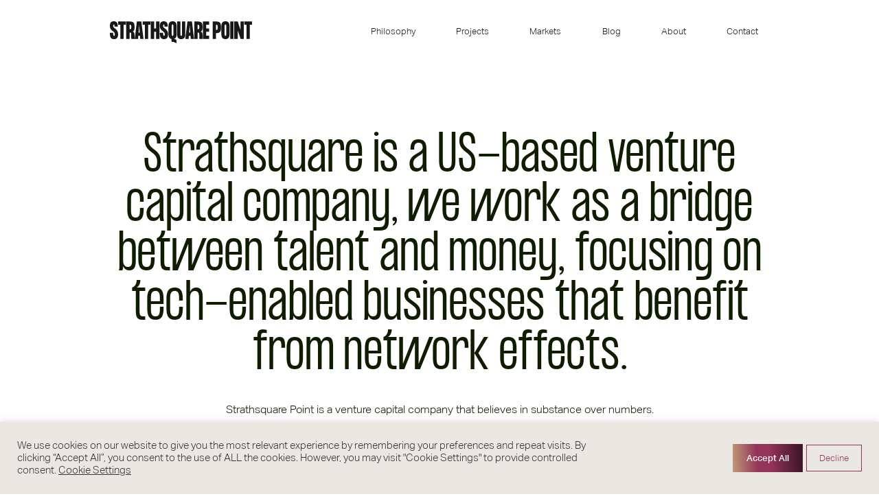

--- FILE ---
content_type: text/html; charset=UTF-8
request_url: https://strathsquare.com/
body_size: 11464
content:
<!DOCTYPE html><html lang="en-US"><head><meta charset="UTF-8"><meta name="viewport" content="width=device-width, initial-scale=1.0"><meta name="format-detection" content="telephone=no"><meta name="format-detection" content="address=no"><meta http-equiv="X-UA-Compatible" content="IE=edge"><meta name='robots' content='index, follow, max-image-preview:large, max-snippet:-1, max-video-preview:-1' /><meta name="facebook-domain-verification" content="&lt;meta name=&quot;facebook-domain-verification&quot; content=&quot;sva2rq36rm6cokccqcwof9p4ywdsqd&quot; /&gt;" /><link media="all" href="https://strathsquare.com/wp-content/cache/autoptimize/css/autoptimize_d7acacb7f609c6f7ed7188267f9b84f8.css" rel="stylesheet" /><link media="screen" href="https://strathsquare.com/wp-content/cache/autoptimize/css/autoptimize_5d4df1724732da20e11e3bbe75d1a924.css" rel="stylesheet" /><title>Strathsquare Point - a venture capital firm investing in renewable sources of energy and cutting-edge technologies, operating internationally</title><meta name="description" content="We invest in scalable early-stage climate tech start-ups and renewable energy technologies addressing global climate change to build a sustainable future and a healthy living environment for all." /><link rel="canonical" href="https://strathsquare.com/" /><meta property="og:locale" content="en_US" /><meta property="og:type" content="website" /><meta property="og:title" content="Strathsquare Point - a venture capital firm investing in renewable sources of energy and cutting-edge technologies, operating internationally" /><meta property="og:description" content="We invest in scalable early-stage climate tech start-ups and renewable energy technologies addressing global climate change to build a sustainable future and a healthy living environment for all." /><meta property="og:url" content="https://strathsquare.com/" /><meta property="og:site_name" content="Strathsquare Point" /><meta property="article:publisher" content="https://www.facebook.com/Strathsquare" /><meta property="article:modified_time" content="2022-11-24T16:14:15+00:00" /><meta name="twitter:card" content="summary_large_image" /><meta name="twitter:site" content="@Strathsquare" /><meta name="twitter:label1" content="Est. reading time" /><meta name="twitter:data1" content="1 minute" /> <script type="application/ld+json" class="yoast-schema-graph">{"@context":"https://schema.org","@graph":[{"@type":"WebPage","@id":"https://strathsquare.com/","url":"https://strathsquare.com/","name":"Strathsquare Point - a venture capital firm investing in renewable sources of energy and cutting-edge technologies, operating internationally","isPartOf":{"@id":"https://strathsquare.com/#website"},"about":{"@id":"https://strathsquare.com/#organization"},"datePublished":"2021-08-25T09:15:34+00:00","dateModified":"2022-11-24T16:14:15+00:00","description":"We invest in scalable early-stage climate tech start-ups and renewable energy technologies addressing global climate change to build a sustainable future and a healthy living environment for all.","breadcrumb":{"@id":"https://strathsquare.com/#breadcrumb"},"inLanguage":"en-US","potentialAction":[{"@type":"ReadAction","target":["https://strathsquare.com/"]}]},{"@type":"BreadcrumbList","@id":"https://strathsquare.com/#breadcrumb","itemListElement":[{"@type":"ListItem","position":1,"name":"Home"}]},{"@type":"WebSite","@id":"https://strathsquare.com/#website","url":"https://strathsquare.com/","name":"Strathsquare Point","description":"Strathsquare Point is a bridge between talent and money, focusing on tech-enabled businesses that benefit from network effects.","publisher":{"@id":"https://strathsquare.com/#organization"},"potentialAction":[{"@type":"SearchAction","target":{"@type":"EntryPoint","urlTemplate":"https://strathsquare.com/?s={search_term_string}"},"query-input":"required name=search_term_string"}],"inLanguage":"en-US"},{"@type":"Organization","@id":"https://strathsquare.com/#organization","name":"Strathsquare Point","url":"https://strathsquare.com/","logo":{"@type":"ImageObject","inLanguage":"en-US","@id":"https://strathsquare.com/#/schema/logo/image/","url":"https://strathsquare.com/wp-content/uploads/2022/02/logo.svg","contentUrl":"https://strathsquare.com/wp-content/uploads/2022/02/logo.svg","width":220,"height":32,"caption":"Strathsquare Point"},"image":{"@id":"https://strathsquare.com/#/schema/logo/image/"},"sameAs":["https://www.facebook.com/Strathsquare","https://twitter.com/Strathsquare"]}]}</script>  <script type='application/javascript'>console.log('PixelYourSite Free version 9.3.2');</script> <link rel='dns-prefetch' href='//static.addtoany.com' /><link rel="alternate" title="oEmbed (JSON)" type="application/json+oembed" href="https://strathsquare.com/wp-json/oembed/1.0/embed?url=https%3A%2F%2Fstrathsquare.com%2F" /><link rel="alternate" title="oEmbed (XML)" type="text/xml+oembed" href="https://strathsquare.com/wp-json/oembed/1.0/embed?url=https%3A%2F%2Fstrathsquare.com%2F&#038;format=xml" /> <script id="addtoany-core-js-before">window.a2a_config=window.a2a_config||{};a2a_config.callbacks=[];a2a_config.overlays=[];a2a_config.templates={};
a2a_config.icon_color="transparent,#0e1c00";

//# sourceURL=addtoany-core-js-before</script> <script async src="https://static.addtoany.com/menu/page.js" id="addtoany-core-js"></script> <script id="cookie-law-info-js-extra">var Cli_Data = {"nn_cookie_ids":[],"cookielist":[],"non_necessary_cookies":[],"ccpaEnabled":"","ccpaRegionBased":"","ccpaBarEnabled":"","strictlyEnabled":["necessary","obligatoire"],"ccpaType":"gdpr","js_blocking":"1","custom_integration":"","triggerDomRefresh":"","secure_cookies":""};
var cli_cookiebar_settings = {"animate_speed_hide":"500","animate_speed_show":"500","background":"#ebe8e3","border":"#b1a6a6c2","border_on":"","button_1_button_colour":"#4b492d","button_1_button_hover":"#3c3a24","button_1_link_colour":"#fff","button_1_as_button":"1","button_1_new_win":"","button_2_button_colour":"#333","button_2_button_hover":"#292929","button_2_link_colour":"#444","button_2_as_button":"","button_2_hidebar":"","button_3_button_colour":"#dedfe0","button_3_button_hover":"#b2b2b3","button_3_link_colour":"#333333","button_3_as_button":"1","button_3_new_win":"","button_4_button_colour":"#dedfe0","button_4_button_hover":"#b2b2b3","button_4_link_colour":"#333333","button_4_as_button":"","button_7_button_colour":"#4b492d","button_7_button_hover":"#3c3a24","button_7_link_colour":"#fff","button_7_as_button":"1","button_7_new_win":"","font_family":"inherit","header_fix":"","notify_animate_hide":"1","notify_animate_show":"","notify_div_id":"#cookie-law-info-bar","notify_position_horizontal":"right","notify_position_vertical":"bottom","scroll_close":"","scroll_close_reload":"","accept_close_reload":"","reject_close_reload":"","showagain_tab":"","showagain_background":"#fff","showagain_border":"#000","showagain_div_id":"#cookie-law-info-again","showagain_x_position":"100px","text":"#333333","show_once_yn":"","show_once":"10000","logging_on":"","as_popup":"","popup_overlay":"1","bar_heading_text":"","cookie_bar_as":"banner","popup_showagain_position":"bottom-right","widget_position":"left"};
var log_object = {"ajax_url":"https://strathsquare.com/wp-admin/admin-ajax.php"};
//# sourceURL=cookie-law-info-js-extra</script> <script id="wk-tag-manager-script-js-after">function shouldTrack(){
var trackLoggedIn = false;
var loggedIn = false;
if(!loggedIn){
return true;
} else if( trackLoggedIn ) {
return true;
}
return false;
}
function hasWKGoogleAnalyticsCookie() {
return (new RegExp('wp_wk_ga_untrack_' + document.location.hostname)).test(document.cookie);
}
if (!hasWKGoogleAnalyticsCookie() && shouldTrack()) {
//Google Tag Manager
(function (w, d, s, l, i) {
w[l] = w[l] || [];
w[l].push({
'gtm.start':
new Date().getTime(), event: 'gtm.js'
});
var f = d.getElementsByTagName(s)[0],
j = d.createElement(s), dl = l != 'dataLayer' ? '&l=' + l : '';
j.async = true;
j.src =
'https://www.googletagmanager.com/gtm.js?id=' + i + dl;
f.parentNode.insertBefore(j, f);
})(window, document, 'script', 'dataLayer', 'GTM-5ZGNT9Q');
}

//# sourceURL=wk-tag-manager-script-js-after</script> <script id="pys-js-extra">var pysOptions = {"staticEvents":{"facebook":{"init_event":[{"delay":0,"type":"static","name":"PageView","pixelIds":["1075388573087570"],"eventID":"2dfcc599-7c64-46ca-b16d-d444857d574f","params":{"page_title":"Strathsquare is a US-based venture capital company, we work as a bridge between talent and money, focusing on tech-enabled businesses that benefit from network effects.","post_type":"page","post_id":2,"plugin":"PixelYourSite","user_role":"guest","event_url":"strathsquare.com/"},"e_id":"init_event","ids":[],"hasTimeWindow":false,"timeWindow":0,"woo_order":"","edd_order":""}]}},"dynamicEvents":[],"triggerEvents":[],"triggerEventTypes":[],"facebook":{"pixelIds":["1075388573087570"],"advancedMatching":[],"removeMetadata":false,"contentParams":{"post_type":"page","post_id":2,"content_name":"Strathsquare is a US-based venture capital company, we work as a bridge between talent and money, focusing on tech-enabled businesses that benefit from network effects."},"commentEventEnabled":true,"wooVariableAsSimple":false,"downloadEnabled":true,"formEventEnabled":true,"ajaxForServerEvent":true,"serverApiEnabled":false,"wooCRSendFromServer":false},"debug":"","siteUrl":"https://strathsquare.com","ajaxUrl":"https://strathsquare.com/wp-admin/admin-ajax.php","ajax_event":"f7b46ea56b","enable_remove_download_url_param":"1","cookie_duration":"7","last_visit_duration":"60","gdpr":{"ajax_enabled":true,"all_disabled_by_api":true,"facebook_disabled_by_api":false,"analytics_disabled_by_api":false,"google_ads_disabled_by_api":false,"pinterest_disabled_by_api":false,"bing_disabled_by_api":false,"facebook_prior_consent_enabled":true,"analytics_prior_consent_enabled":true,"google_ads_prior_consent_enabled":null,"pinterest_prior_consent_enabled":true,"bing_prior_consent_enabled":true,"cookiebot_integration_enabled":false,"cookiebot_facebook_consent_category":"marketing","cookiebot_analytics_consent_category":"statistics","cookiebot_google_ads_consent_category":null,"cookiebot_pinterest_consent_category":"marketing","cookiebot_bing_consent_category":"marketing","consent_magic_integration_enabled":false,"real_cookie_banner_integration_enabled":false,"cookie_notice_integration_enabled":false,"cookie_law_info_integration_enabled":true},"woo":{"enabled":false},"edd":{"enabled":false}};
//# sourceURL=pys-js-extra</script> <link rel="https://api.w.org/" href="https://strathsquare.com/wp-json/" /><link rel="alternate" title="JSON" type="application/json" href="https://strathsquare.com/wp-json/wp/v2/pages/2" /><link rel="EditURI" type="application/rsd+xml" title="RSD" href="https://strathsquare.com/xmlrpc.php?rsd" /><meta name="generator" content="WordPress 6.9" /><link rel='shortlink' href='https://strathsquare.com/' /><meta name="facebook-domain-verification" content="sva2rq36rm6cokccqcwof9p4ywdsqd" /><link rel="icon" href="https://strathsquare.com/wp-content/uploads/2022/02/cropped-favicon-140x140.png" sizes="32x32" /><link rel="icon" href="https://strathsquare.com/wp-content/uploads/2022/02/cropped-favicon-242x308.png" sizes="192x192" /><link rel="apple-touch-icon" href="https://strathsquare.com/wp-content/uploads/2022/02/cropped-favicon-242x308.png" /><meta name="msapplication-TileImage" content="https://strathsquare.com/wp-content/uploads/2022/02/cropped-favicon.png" /></head><body class="home wp-singular page-template-default page page-id-2 wp-custom-logo wp-theme-wws-strathsquare"><div class="page-wrap"><div class="page-content"><header class="header"><div class="wrapper"><div class="logo-block"> <span class="logo"><img src="https://strathsquare.com/wp-content/uploads/2022/02/logo.svg" alt="Strathsquare Point" width="187" height="32"></span></div><div class="header-main"><div class="header-menu"><ul id="menu-main" class="menu"><li id="menu-item-312" class="menu-item menu-item-type-post_type menu-item-object-page menu-item-312"><a href="https://strathsquare.com/philosophy/">Philosophy</a></li><li id="menu-item-314" class="menu-item menu-item-type-post_type menu-item-object-page menu-item-has-children menu-item-314"><a href="https://strathsquare.com/projects/">Projects</a><ul class="sub-menu"><li id="menu-item-2651" class="menu-item menu-item-type-post_type menu-item-object-page menu-item-2651"><a href="https://strathsquare.com/sustainability-and-clean-environment/">Green energy</a></li><li id="menu-item-2652" class="menu-item menu-item-type-post_type menu-item-object-page menu-item-2652"><a href="https://strathsquare.com/media/">Media</a></li></ul></li><li id="menu-item-1068" class="menu-item menu-item-type-post_type menu-item-object-page menu-item-1068"><a href="https://strathsquare.com/markets/">Markets</a></li><li id="menu-item-349" class="menu-item menu-item-type-post_type menu-item-object-page menu-item-349"><a href="https://strathsquare.com/blog/">Blog</a></li><li id="menu-item-313" class="menu-item menu-item-type-post_type menu-item-object-page menu-item-313"><a href="https://strathsquare.com/about/">About</a></li><li id="menu-item-311" class="menu-item menu-item-type-post_type menu-item-object-page menu-item-311"><a href="https://strathsquare.com/contact/">Contact</a></li></ul></div></div> <button class="menu-toggle"></button></div></header><div class="hero"><div class="wrapper"><div class="hero-title" data-aos="fade-up"><h1>Strathsquare is a US-based venture capital company, we work as a bridge between talent and money, focusing on tech-enabled businesses that benefit from network effects.</h1></div><div class="hero-text" data-aos="fade-up"><p>Strathsquare Point is a venture capital company that believes in substance over numbers. Our philosophy is clear and focuses on three core beliefs.</p></div><div class="text-center" data-aos="fade-up"> <a href="https://strathsquare.com/about/" class="btn">Know more about us</a></div></div><div class="hero-imgs"><div class="hero-img-wrap img-1" data-aos="fade-up" data-aos-delay="0"><div class="hero-img"> <img width="743" height="532" src="https://strathsquare.com/wp-content/uploads/2022/02/solar-energy@2x-743x532.jpg" class="attachment-medium size-medium" alt="Growing demand for PV solar panels in daily life - Strathsquare Point" decoding="async" fetchpriority="high" /></div></div><div class="hero-img-wrap img-2" data-aos="fade-up" data-aos-delay="0"><div class="hero-img"> <img width="743" height="532" src="https://strathsquare.com/wp-content/uploads/2022/02/better-future-homepage@2x-743x532.jpg" class="attachment-medium size-medium" alt="Invest in renewable energy - Strathsquare Point" decoding="async" /></div></div><div class="hero-img-wrap img-3" data-aos="fade-up" data-aos-delay="0"><div class="hero-img"> <img width="743" height="532" src="https://strathsquare.com/wp-content/uploads/2022/02/digital-projects@2x-743x532.jpg" class="attachment-medium size-medium" alt="Investments in sustainable energy – Strathsquare Point" decoding="async" /></div></div></div></div><div class="advgs-section"><div class="wrapper"><div class="advgs-list"><div class="advgs-item" data-aos="fade-up"><div class="advgs-icon"> <img width="225" height="97" src="https://strathsquare.com/wp-content/uploads/2022/02/digital.svg" class="attachment-full size-full" alt="" decoding="async" /></div><div class="advgs-text"> In this rapidly developing digital world, we believe that the ordinary way of doing business is no longer sufficient.</div></div><div class="advgs-item" data-aos="fade-up"><div class="advgs-icon"> <img width="182" height="105" src="https://strathsquare.com/wp-content/uploads/2022/02/living.svg" class="attachment-full size-full" alt="" decoding="async" /></div><div class="advgs-text"> We create connections with innovators who share our vision of a more sustainable future and a healthy living environment for all.</div></div><div class="advgs-item" data-aos="fade-up"><div class="advgs-icon"> <img width="157" height="112" src="https://strathsquare.com/wp-content/uploads/2022/02/companies.svg" class="attachment-full size-full" alt="" decoding="async" /></div><div class="advgs-text"> We are reinventing the venture capital model by funding the next generation of companies that will change the way we live.</div></div></div><div class="text-center" data-aos="fade-up"> <a href="https://strathsquare.com/philosophy/" class="btn">Discover our philosophy</a></div></div></div><div class="projects-section section bg2"><div class="wrapper"><div class="projects" data-aos="fade-up"><div class="projects-title section-title"><h2>What we invest in</h2></div><div class="projects-text section-subtitle"><p>We’re a venture capital company with a vision to make our world a better place. Our investment aspirations are reflected in the below sectors</p></div><div class="projects-list"><div class="projects-col" data-aos="fade-up"><div class="projects-item"><div class="projects-item-img"> <img width="440" height="560" src="https://strathsquare.com/wp-content/uploads/2022/02/green-energy-small@2x.jpg" class="attachment-post-thumbnail size-post-thumbnail wp-post-image" alt="Roof mounted solar panels for sustainable future - Strathsquare Point" decoding="async" srcset="https://strathsquare.com/wp-content/uploads/2022/02/green-energy-small@2x.jpg 440w, https://strathsquare.com/wp-content/uploads/2022/02/green-energy-small@2x-242x308.jpg 242w, https://strathsquare.com/wp-content/uploads/2022/02/green-energy-small@2x-308x392.jpg 308w, https://strathsquare.com/wp-content/uploads/2022/02/green-energy-small@2x-409x520.jpg 409w" sizes="(max-width: 440px) 100vw, 440px" /></div><div class="projects-item-title h3"> GREEN ENERGY</div><div class="projects-item-text"> Defining the pathway of the planet through cleantech.</div></div></div><div class="projects-col" data-aos="fade-up"><div class="projects-item"><div class="projects-item-img"> <img width="440" height="560" src="https://strathsquare.com/wp-content/uploads/2022/02/data-small@2x.jpg" class="attachment-post-thumbnail size-post-thumbnail wp-post-image" alt="Entrepreneur demonstrates laptop screen with data software - Strathsquare Point" decoding="async" srcset="https://strathsquare.com/wp-content/uploads/2022/02/data-small@2x.jpg 440w, https://strathsquare.com/wp-content/uploads/2022/02/data-small@2x-242x308.jpg 242w, https://strathsquare.com/wp-content/uploads/2022/02/data-small@2x-308x392.jpg 308w, https://strathsquare.com/wp-content/uploads/2022/02/data-small@2x-409x520.jpg 409w" sizes="(max-width: 440px) 100vw, 440px" /></div><div class="projects-item-title h3"> DATA</div><div class="projects-item-text"> Bringing the possible to life in the next great frontier of technology.</div></div></div><div class="projects-col" data-aos="fade-up"><div class="projects-item"><div class="projects-item-img"> <img width="440" height="560" src="https://strathsquare.com/wp-content/uploads/2022/02/media-small@2x.jpg" class="attachment-post-thumbnail size-post-thumbnail wp-post-image" alt="Media, streaming and web 3.0 - Strathsquare Point" decoding="async" srcset="https://strathsquare.com/wp-content/uploads/2022/02/media-small@2x.jpg 440w, https://strathsquare.com/wp-content/uploads/2022/02/media-small@2x-242x308.jpg 242w, https://strathsquare.com/wp-content/uploads/2022/02/media-small@2x-308x392.jpg 308w, https://strathsquare.com/wp-content/uploads/2022/02/media-small@2x-409x520.jpg 409w" sizes="(max-width: 440px) 100vw, 440px" /></div><div class="projects-item-title h3"> MEDIA</div><div class="projects-item-text"> Helping important narratives disseminate across the globe.</div></div></div><div class="projects-col" data-aos="fade-up"><div class="projects-item"><div class="projects-item-img"> <img width="440" height="560" src="https://strathsquare.com/wp-content/uploads/2022/02/logistics-solutions-small@2x.jpg" class="attachment-post-thumbnail size-post-thumbnail wp-post-image" alt="Aerial view of a container ship carrying cargo for an import-export logistics business in the ocean - Strathsquare Point" decoding="async" srcset="https://strathsquare.com/wp-content/uploads/2022/02/logistics-solutions-small@2x.jpg 440w, https://strathsquare.com/wp-content/uploads/2022/02/logistics-solutions-small@2x-242x308.jpg 242w, https://strathsquare.com/wp-content/uploads/2022/02/logistics-solutions-small@2x-308x392.jpg 308w, https://strathsquare.com/wp-content/uploads/2022/02/logistics-solutions-small@2x-409x520.jpg 409w" sizes="(max-width: 440px) 100vw, 440px" /></div><div class="projects-item-title h3"> LOGISTICS SOLUTIONS</div><div class="projects-item-text"> Strategic planning on issues dominating day-to-day lives.</div></div></div></div><div class="text-center"> <a href="https://strathsquare.com/projects/" class="btn">See our projects</a></div></div></div></div><section class="career-section"><div class="wrapper"><div class="career-text" data-aos="fade-up"><h2>Career opportunities</h2><p>We’re looking for new team members to join our innovative VC firm and help us build a better future.</p><p>Our culture of trust and care for our team members lets us do great work every day.</p></div><div class="career-img img-1" data-aos="fade-up" data-aos-delay="600"> <img width="1187" height="726" src="https://strathsquare.com/wp-content/uploads/2022/02/job-interview-homepage-1187x726.png" class="attachment-about_1 size-about_1" alt="Helping female founders - Strathsquare Point" decoding="async" srcset="https://strathsquare.com/wp-content/uploads/2022/02/job-interview-homepage-1187x726.png 1187w, https://strathsquare.com/wp-content/uploads/2022/02/job-interview-homepage-768x470.png 768w, https://strathsquare.com/wp-content/uploads/2022/02/job-interview-homepage-1536x940.png 1536w, https://strathsquare.com/wp-content/uploads/2022/02/job-interview-homepage-850x520.png 850w, https://strathsquare.com/wp-content/uploads/2022/02/job-interview-homepage.png 1700w" sizes="(max-width: 1187px) 100vw, 1187px" /></div><div class="career-img img-2" data-aos="fade-up" data-aos-delay="200"> <img width="725" height="520" src="https://strathsquare.com/wp-content/uploads/2022/02/working-homepage-725x520.png" class="attachment-about_2 size-about_2" alt="Fund manager analyzing data on his laptop - Strathsquare Point" decoding="async" srcset="https://strathsquare.com/wp-content/uploads/2022/02/working-homepage-725x520.png 725w, https://strathsquare.com/wp-content/uploads/2022/02/working-homepage-743x532.png 743w, https://strathsquare.com/wp-content/uploads/2022/02/working-homepage-768x551.png 768w, https://strathsquare.com/wp-content/uploads/2022/02/working-homepage-1013x726.png 1013w, https://strathsquare.com/wp-content/uploads/2022/02/working-homepage.png 1060w" sizes="(max-width: 725px) 100vw, 725px" /></div><div class="career-bottom-text text" data-aos="fade-up" data-aos-delay="200"><p>At Strathsquare Point, we focus on innovators and entrepreneurs who are able to solve problems that others may see as unsolvable.</p><p>We have the ability to work across disciplines to find solutions.</p><p>If any of these things interest you or you want to learn more about some exciting opportunities, email us at:</p> <a href="m&#97;&#105;lto&#58;care&#101;r&#115;&#64;&#115;&#116;r&#97;t&#104;&#115;&#113;uar&#101;&#46;com">&#99;a&#114;e&#101;&#114;s&#64;&#115;&#116;rat&#104;&#115;qu&#97;re&#46;&#99;&#111;&#109;</a></div></div></section><div class="contacts-section section bg2"><div class="wrapper"><div class="contacts-text" data-aos="fade-up" data-aos-delay="300"><h2><div class="section-title h2">If you have an innovative idea,&nbsp;contact us</div></h2><div class="section-subtitle we-are-open"><div class="section-subtitle"><p>As a venture capital company with a clear and futuristic vision, we are committed to supporting innovators who have the potential to make businesses more sustainable and for all.</p></div></div><div class="text-center"> <a href="https://strathsquare.com/contact/" class="btn">Contact us</a></div></div></div></div></div><footer class="footer"><div class="wrapper"><div class="footer-top"><div class="logo-block"><span class="logo"><img src="https://strathsquare.com/wp-content/uploads/2022/02/color-logo.svg" alt="Strathsquare Point" width="218" height="91"></span></div></div><div class="footer-left"><div class="socials-title">Follow us</div><ul class="socials"><li><a href="https://www.linkedin.com/company/85819453" target="blank">LinkedIn</a></li><li><a href="https://twitter.com/Strathsquare" target="blank">Twitter</a></li><li><a href="https://www.facebook.com/Strathsquare" target="blank">Facebook</a></li></ul></div><div class="footer-right"><div class="copyright"><p>Copyright</p><p>Strathsquare Point<br/> 2022-2026</p><p><a class="privacy-policy-link" href="https://strathsquare.com/privacy-policy-2/" rel="privacy-policy">Privacy Policy</a></p></div></div></div></footer>  <script type="speculationrules">{"prefetch":[{"source":"document","where":{"and":[{"href_matches":"/*"},{"not":{"href_matches":["/wp-*.php","/wp-admin/*","/wp-content/uploads/*","/wp-content/*","/wp-content/plugins/*","/wp-content/themes/wws-strathsquare/*","/*\\?(.+)"]}},{"not":{"selector_matches":"a[rel~=\"nofollow\"]"}},{"not":{"selector_matches":".no-prefetch, .no-prefetch a"}}]},"eagerness":"conservative"}]}</script> <div id="cookie-law-info-bar" data-nosnippet="true"><span><div class="cli-bar-container cli-style-v2"><div class="cli-bar-message">We use cookies on our website to give you the most relevant experience by remembering your preferences and repeat visits. By clicking “Accept All”, you consent to the use of ALL the cookies. However, you may visit "Cookie Settings" to provide controlled consent. <a role='button' class="cli_settings_button">Cookie Settings</a></div><div class="cli-bar-btn_container"><a id="wt-cli-accept-all-btn" role='button' data-cli_action="accept_all" class="wt-cli-element medium cli-plugin-button wt-cli-accept-all-btn cookie_action_close_header cli_action_button">Accept All</a><a role='button' id="cookie_action_close_header_reject" class="medium cli-plugin-button cli-plugin-main-button cookie_action_close_header_reject cli_action_button" data-cli_action="reject">Decline</a></div></div></span></div><div id="cookie-law-info-again" data-nosnippet="true"><span id="cookie_hdr_showagain">Manage consent</span></div><div class="cli-modal" data-nosnippet="true" id="cliSettingsPopup" tabindex="-1" role="dialog" aria-labelledby="cliSettingsPopup" aria-hidden="true"><div class="cli-modal-dialog" role="document"><div class="cli-modal-content cli-bar-popup"> <button type="button" class="cli-modal-close" id="cliModalClose"> <svg class="" viewBox="0 0 24 24"><path d="M19 6.41l-1.41-1.41-5.59 5.59-5.59-5.59-1.41 1.41 5.59 5.59-5.59 5.59 1.41 1.41 5.59-5.59 5.59 5.59 1.41-1.41-5.59-5.59z"></path><path d="M0 0h24v24h-24z" fill="none"></path></svg> <span class="wt-cli-sr-only">Close</span> </button><div class="cli-modal-body"><div class="cli-container-fluid cli-tab-container"><div class="cli-row"><div class="cli-col-12 cli-align-items-stretch cli-px-0"><div class="cli-privacy-overview"><h4>Privacy</h4><div class="cli-privacy-content"><div class="cli-privacy-content-text">Last Updated: January, 2022<br /> <br /> <strong>Cookie Policy </strong><br /> <br /> Strathsquare.com uses certain monitoring and tracking technologies, such as cookies, pixels, tags,  and scripts (“<strong>Cookies</strong>”). These technologies are used in order to provide, maintain, and improve our website and platform or any other website or webpage operated by us (“<strong>Services</strong>”), to optimise our activities,  and to provide our visitors, customers and users (“<strong>you</strong>”) with a better experience (for example,  to track users’ preferences, to better secure our Services, to identify technical issues, and to monitor and improve the overall performance of our Services).<br /> <br /> This page contains information on what Cookies are, the types of Cookies used on our Services, how to switch Cookies off in your browser, and some useful links for further reading on the subject. If you are unable to find the information you were looking for, or you have any further questions about the use of cookies on our Services, please email <a href="/cdn-cgi/l/email-protection#c4e2e7f5f4f1ffe2e7f5f5f4ffa2abe2e7f4f2f0ffe2e7f5f5f1ffb0e2e7f5f5f0ffa5b0ace2e7f5f5f1ffe2e7f5f5f7ffb1a5e2e7f5f5f0ffa1e2e7f4f0f2ffe2e7f4fdfdffe2e7f5f5f5ffe2e7f5f4fdff">&#105;&#110;fo&#064;&#115;&#116;&#114;&#097;&#116;hsq&#117;&#097;re&#046;c&#111;&#109;</a><br /><h3><strong> What are Cookies? </strong></h3><br /> Cookies are small text files that are stored through the browser on your computer or mobile device (for example, Google Chrome). They allow websites to store information like user preferences. You can think of Cookies as providing a so-called memory for the website, so that it can recognize you when you come back and respond appropriately. Cookies are typically classified as either “session cookies” which are automatically deleted when you close your browser or “persistent cookies” which will usually remain on your device until you delete them or they expire.<br /><h3><strong> How do we use Cookies? </strong></h3><br /> Strathsquare.com uses several different types of Cookies on our website:<br /> <br /> <strong><em>Performance Cookies</em></strong>: This type of Cookie helps us to secure and better manage the performance of our Services, and remembers your preferences for features found on the Services, so you don’t have to reset them each time you visit.<br /> <br /> <strong><em>Analytics Cookies</em></strong>: Every time you visit our Services, the analytics tools and services we use generate  Cookies which can tell us (so long as they are allowed and not deleted) whether or not you have visited our Services in the past, and provide additional information regarding how visitors and users use our  Services (such as how many visitors we have on a certain landing page, how often they visit, or where users tend to click on our Services). Your browser will tell us if you have these Cookies and, if you don’t but do allow new Cookies to be placed, we will typically generate and place new ones.<br /> <br /> Our servers use these Cookies to work out which account on our Services you are signed into and if you are allowed access to a particular area or feature on such account.<br /> <br /> While you are signed into our Services, we combine information from your Registration Cookies with  Analytics Cookies, which we could use to learn, for example, which pages you have visited.<br /> <br /> <strong><em>Marketing &amp; Advertising Cookies: </em></strong>These Cookies allow us to know whether or not you’ve seen an ad or a type of ad online, how you interacted with such an ad, and how long it has been since you’ve seen it.<br /> <br /> We also use Cookies to help us with targeted advertising. We may use Cookies set by another organization, so we can more accurately target advertisements to you.<br /> <br /> We also set Cookies on certain other sites that we advertise on. If you receive one of those Cookies, we may use it to identify you as having visited that site and viewing our ad there, if you later visit our Services.  We can then target our advertisements based on this information.<br /><h3><strong> How can you turn Cookies off (or remove them)? </strong></h3><br /> All modern web browsers allow you to change your Cookie settings. You can usually find these settings in the ‘Options’ or ‘Preferences’ menu of your browser. In order to understand these settings, the following links to ‘cookies’ help pages may be helpful or you can use the ‘Help’ option in your browser for more details.<br /> <br /> ∙ Internet Explorer<br /> <br /> ∙ Chrome<br /> <br /> ∙ Mozilla Firefox<br /> <br /> ∙ Safari<br /> <br /> ∙ Opera<br /> <br /> If you are primarily concerned about third-party Cookies generated by advertisers, and you live in the  USA, Canada or Europe, you can also opt-out from the collection of your data by our advertising partners who participate in the Digital Advertising Alliance. Opt-out by visiting:<br /> <br /> ∙ <a href="http://www.aboutads.info/choices" target="_blank" rel="noopener">http://www.aboutads.info/choices</a> (for U.S. users)<br /> <br /> ∙ <a href="https://youradchoices.ca/en/tools" target="_blank" rel="noopener">https://youradchoices.ca/en/tools</a> (for Canadian users)<br /> <br /> ∙ <a href="https://www.youronlinechoices.eu/" target="_blank" rel="noopener">https://www.youronlinechoices.eu/</a> (for European users)<br /> <br /> In addition, on your mobile device (e.g., iPhone, iPad or Android), you can change your device settings to control whether you see online interest-based ads.<br /><h3><strong> Useful links </strong></h3><br /> To find out more about Cookies and their use on the Internet, you may find the following websites useful:<br /><ul><br /><li><a href="https://www.youronlinechoices.com/uk/" target="_blank" rel="noopener">https://www.youronlinechoices.com/uk/ </a></li><br /><li> <a href="http://www.allaboutcookies.org" target="_blank" rel="noopener">www.allaboutcookies.org </a></li><br /></ul></div></div> <a class="cli-privacy-readmore" aria-label="Show more" role="button" data-readmore-text="Show more" data-readless-text="Show less"></a></div></div><div class="cli-col-12 cli-align-items-stretch cli-px-0 cli-tab-section-container"><div class="cli-tab-section"><div class="cli-tab-header"> <a role="button" tabindex="0" class="cli-nav-link cli-settings-mobile" data-target="necessary" data-toggle="cli-toggle-tab"> Necessary </a><div class="wt-cli-necessary-checkbox"> <input type="checkbox" class="cli-user-preference-checkbox"  id="wt-cli-checkbox-necessary" data-id="checkbox-necessary" checked="checked"  /> <label class="form-check-label" for="wt-cli-checkbox-necessary">Necessary</label></div> <span class="cli-necessary-caption">Always Enabled</span></div><div class="cli-tab-content"><div class="cli-tab-pane cli-fade" data-id="necessary"><div class="wt-cli-cookie-description"> Necessary cookies are absolutely essential for the website to function properly. These cookies ensure basic functionalities and security features of the website, anonymously.<table class="cookielawinfo-row-cat-table cookielawinfo-winter"><thead><tr><th class="cookielawinfo-column-1">Cookie</th><th class="cookielawinfo-column-3">Duration</th><th class="cookielawinfo-column-4">Description</th></tr></thead><tbody><tr class="cookielawinfo-row"><td class="cookielawinfo-column-1">cookielawinfo-checkbox-analytics</td><td class="cookielawinfo-column-3">11 months</td><td class="cookielawinfo-column-4">This cookie is set by GDPR Cookie Consent plugin. The cookie is used to store the user consent for the cookies in the category "Analytics".</td></tr><tr class="cookielawinfo-row"><td class="cookielawinfo-column-1">cookielawinfo-checkbox-functional</td><td class="cookielawinfo-column-3">11 months</td><td class="cookielawinfo-column-4">The cookie is set by GDPR cookie consent to record the user consent for the cookies in the category "Functional".</td></tr><tr class="cookielawinfo-row"><td class="cookielawinfo-column-1">cookielawinfo-checkbox-necessary</td><td class="cookielawinfo-column-3">11 months</td><td class="cookielawinfo-column-4">This cookie is set by GDPR Cookie Consent plugin. The cookies is used to store the user consent for the cookies in the category "Necessary".</td></tr><tr class="cookielawinfo-row"><td class="cookielawinfo-column-1">cookielawinfo-checkbox-others</td><td class="cookielawinfo-column-3">11 months</td><td class="cookielawinfo-column-4">This cookie is set by GDPR Cookie Consent plugin. The cookie is used to store the user consent for the cookies in the category "Other.</td></tr><tr class="cookielawinfo-row"><td class="cookielawinfo-column-1">cookielawinfo-checkbox-performance</td><td class="cookielawinfo-column-3">11 months</td><td class="cookielawinfo-column-4">This cookie is set by GDPR Cookie Consent plugin. The cookie is used to store the user consent for the cookies in the category "Performance".</td></tr><tr class="cookielawinfo-row"><td class="cookielawinfo-column-1">viewed_cookie_policy</td><td class="cookielawinfo-column-3">11 months</td><td class="cookielawinfo-column-4">The cookie is set by the GDPR Cookie Consent plugin and is used to store whether or not user has consented to the use of cookies. It does not store any personal data.</td></tr></tbody></table></div></div></div></div><div class="cli-tab-section"><div class="cli-tab-header"> <a role="button" tabindex="0" class="cli-nav-link cli-settings-mobile" data-target="functional" data-toggle="cli-toggle-tab"> Functional </a><div class="cli-switch"> <input type="checkbox" id="wt-cli-checkbox-functional" class="cli-user-preference-checkbox"  data-id="checkbox-functional" /> <label for="wt-cli-checkbox-functional" class="cli-slider" data-cli-enable="Enabled" data-cli-disable="Disabled"><span class="wt-cli-sr-only">Functional</span></label></div></div><div class="cli-tab-content"><div class="cli-tab-pane cli-fade" data-id="functional"><div class="wt-cli-cookie-description"> Functional cookies help to perform certain functionalities like sharing the content of the website on social media platforms, collect feedbacks, and other third-party features.</div></div></div></div><div class="cli-tab-section"><div class="cli-tab-header"> <a role="button" tabindex="0" class="cli-nav-link cli-settings-mobile" data-target="performance" data-toggle="cli-toggle-tab"> Performance </a><div class="cli-switch"> <input type="checkbox" id="wt-cli-checkbox-performance" class="cli-user-preference-checkbox"  data-id="checkbox-performance" /> <label for="wt-cli-checkbox-performance" class="cli-slider" data-cli-enable="Enabled" data-cli-disable="Disabled"><span class="wt-cli-sr-only">Performance</span></label></div></div><div class="cli-tab-content"><div class="cli-tab-pane cli-fade" data-id="performance"><div class="wt-cli-cookie-description"> Performance cookies are used to understand and analyze the key performance indexes of the website which helps in delivering a better user experience for the visitors.</div></div></div></div><div class="cli-tab-section"><div class="cli-tab-header"> <a role="button" tabindex="0" class="cli-nav-link cli-settings-mobile" data-target="analytics" data-toggle="cli-toggle-tab"> Analytics </a><div class="cli-switch"> <input type="checkbox" id="wt-cli-checkbox-analytics" class="cli-user-preference-checkbox"  data-id="checkbox-analytics" /> <label for="wt-cli-checkbox-analytics" class="cli-slider" data-cli-enable="Enabled" data-cli-disable="Disabled"><span class="wt-cli-sr-only">Analytics</span></label></div></div><div class="cli-tab-content"><div class="cli-tab-pane cli-fade" data-id="analytics"><div class="wt-cli-cookie-description"> Analytical cookies are used to understand how visitors interact with the website. These cookies help provide information on metrics the number of visitors, bounce rate, traffic source, etc.</div></div></div></div><div class="cli-tab-section"><div class="cli-tab-header"> <a role="button" tabindex="0" class="cli-nav-link cli-settings-mobile" data-target="others" data-toggle="cli-toggle-tab"> Others </a><div class="cli-switch"> <input type="checkbox" id="wt-cli-checkbox-others" class="cli-user-preference-checkbox"  data-id="checkbox-others" /> <label for="wt-cli-checkbox-others" class="cli-slider" data-cli-enable="Enabled" data-cli-disable="Disabled"><span class="wt-cli-sr-only">Others</span></label></div></div><div class="cli-tab-content"><div class="cli-tab-pane cli-fade" data-id="others"><div class="wt-cli-cookie-description"> Other uncategorised cookies are those that are being analysed and have not been classified into a category as yet.</div></div></div></div></div></div></div></div><div class="cli-modal-footer"><div class="wt-cli-element cli-container-fluid cli-tab-container"><div class="cli-row"><div class="cli-col-12 cli-align-items-stretch cli-px-0"><div class="cli-tab-footer wt-cli-privacy-overview-actions"> <a id="wt-cli-privacy-save-btn" role="button" tabindex="0" data-cli-action="accept" class="wt-cli-privacy-btn cli_setting_save_button wt-cli-privacy-accept-btn cli-btn">SAVE &amp; ACCEPT</a></div></div></div></div></div></div></div></div><div class="cli-modal-backdrop cli-fade cli-settings-overlay"></div><div class="cli-modal-backdrop cli-fade cli-popupbar-overlay"></div> <noscript> <iframe src="https://www.googletagmanager.com/ns.html?id=GTM-5ZGNT9Q" height="0" width="0"
 style="display:none;visibility:hidden"></iframe> </noscript> <noscript><img height="1" width="1" style="display: none;" src="https://www.facebook.com/tr?id=1075388573087570&ev=PageView&noscript=1&cd%5Bpage_title%5D=Strathsquare+is+a+US-based+venture+capital+company%2C+we+work+as+a+bridge+between+talent+and+money%2C+focusing+on+tech-enabled+businesses+that+benefit+from+network+effects.&cd%5Bpost_type%5D=page&cd%5Bpost_id%5D=2&cd%5Bplugin%5D=PixelYourSite&cd%5Buser_role%5D=guest&cd%5Bevent_url%5D=strathsquare.com%2F" alt=""></noscript> <script data-cfasync="false" src="/cdn-cgi/scripts/5c5dd728/cloudflare-static/email-decode.min.js"></script><script id="contact-form-7-js-extra">var wpcf7 = {"api":{"root":"https://strathsquare.com/wp-json/","namespace":"contact-form-7/v1"}};
//# sourceURL=contact-form-7-js-extra</script> <script src="https://www.google.com/recaptcha/api.js?render=6LfOm9cjAAAAAL8NVPKUNd1uMBKUDtI7YbW6pR7Q&amp;ver=3.0" id="google-recaptcha-js"></script> <script src="https://strathsquare.com/wp-includes/js/dist/vendor/wp-polyfill.min.js?ver=3.15.0" id="wp-polyfill-js"></script> <script id="wpcf7-recaptcha-js-extra">var wpcf7_recaptcha = {"sitekey":"6LfOm9cjAAAAAL8NVPKUNd1uMBKUDtI7YbW6pR7Q","actions":{"homepage":"homepage","contactform":"contactform"}};
//# sourceURL=wpcf7-recaptcha-js-extra</script> <script defer src="https://strathsquare.com/wp-content/cache/autoptimize/js/autoptimize_47cc9b3e8387da193bb5a86d0ebda14a.js"></script><!--noptimize--><!-- Autoptimize found a problem with the HTML in your Theme, tag `/body` missing --><!--/noptimize--><script defer src="https://static.cloudflareinsights.com/beacon.min.js/vcd15cbe7772f49c399c6a5babf22c1241717689176015" integrity="sha512-ZpsOmlRQV6y907TI0dKBHq9Md29nnaEIPlkf84rnaERnq6zvWvPUqr2ft8M1aS28oN72PdrCzSjY4U6VaAw1EQ==" data-cf-beacon='{"version":"2024.11.0","token":"0edec8e6b3804074bd1ebde571412801","r":1,"server_timing":{"name":{"cfCacheStatus":true,"cfEdge":true,"cfExtPri":true,"cfL4":true,"cfOrigin":true,"cfSpeedBrain":true},"location_startswith":null}}' crossorigin="anonymous"></script>


--- FILE ---
content_type: text/html; charset=utf-8
request_url: https://www.google.com/recaptcha/api2/anchor?ar=1&k=6LfOm9cjAAAAAL8NVPKUNd1uMBKUDtI7YbW6pR7Q&co=aHR0cHM6Ly9zdHJhdGhzcXVhcmUuY29tOjQ0Mw..&hl=en&v=N67nZn4AqZkNcbeMu4prBgzg&size=invisible&anchor-ms=20000&execute-ms=30000&cb=e2pgixppc4zf
body_size: 48707
content:
<!DOCTYPE HTML><html dir="ltr" lang="en"><head><meta http-equiv="Content-Type" content="text/html; charset=UTF-8">
<meta http-equiv="X-UA-Compatible" content="IE=edge">
<title>reCAPTCHA</title>
<style type="text/css">
/* cyrillic-ext */
@font-face {
  font-family: 'Roboto';
  font-style: normal;
  font-weight: 400;
  font-stretch: 100%;
  src: url(//fonts.gstatic.com/s/roboto/v48/KFO7CnqEu92Fr1ME7kSn66aGLdTylUAMa3GUBHMdazTgWw.woff2) format('woff2');
  unicode-range: U+0460-052F, U+1C80-1C8A, U+20B4, U+2DE0-2DFF, U+A640-A69F, U+FE2E-FE2F;
}
/* cyrillic */
@font-face {
  font-family: 'Roboto';
  font-style: normal;
  font-weight: 400;
  font-stretch: 100%;
  src: url(//fonts.gstatic.com/s/roboto/v48/KFO7CnqEu92Fr1ME7kSn66aGLdTylUAMa3iUBHMdazTgWw.woff2) format('woff2');
  unicode-range: U+0301, U+0400-045F, U+0490-0491, U+04B0-04B1, U+2116;
}
/* greek-ext */
@font-face {
  font-family: 'Roboto';
  font-style: normal;
  font-weight: 400;
  font-stretch: 100%;
  src: url(//fonts.gstatic.com/s/roboto/v48/KFO7CnqEu92Fr1ME7kSn66aGLdTylUAMa3CUBHMdazTgWw.woff2) format('woff2');
  unicode-range: U+1F00-1FFF;
}
/* greek */
@font-face {
  font-family: 'Roboto';
  font-style: normal;
  font-weight: 400;
  font-stretch: 100%;
  src: url(//fonts.gstatic.com/s/roboto/v48/KFO7CnqEu92Fr1ME7kSn66aGLdTylUAMa3-UBHMdazTgWw.woff2) format('woff2');
  unicode-range: U+0370-0377, U+037A-037F, U+0384-038A, U+038C, U+038E-03A1, U+03A3-03FF;
}
/* math */
@font-face {
  font-family: 'Roboto';
  font-style: normal;
  font-weight: 400;
  font-stretch: 100%;
  src: url(//fonts.gstatic.com/s/roboto/v48/KFO7CnqEu92Fr1ME7kSn66aGLdTylUAMawCUBHMdazTgWw.woff2) format('woff2');
  unicode-range: U+0302-0303, U+0305, U+0307-0308, U+0310, U+0312, U+0315, U+031A, U+0326-0327, U+032C, U+032F-0330, U+0332-0333, U+0338, U+033A, U+0346, U+034D, U+0391-03A1, U+03A3-03A9, U+03B1-03C9, U+03D1, U+03D5-03D6, U+03F0-03F1, U+03F4-03F5, U+2016-2017, U+2034-2038, U+203C, U+2040, U+2043, U+2047, U+2050, U+2057, U+205F, U+2070-2071, U+2074-208E, U+2090-209C, U+20D0-20DC, U+20E1, U+20E5-20EF, U+2100-2112, U+2114-2115, U+2117-2121, U+2123-214F, U+2190, U+2192, U+2194-21AE, U+21B0-21E5, U+21F1-21F2, U+21F4-2211, U+2213-2214, U+2216-22FF, U+2308-230B, U+2310, U+2319, U+231C-2321, U+2336-237A, U+237C, U+2395, U+239B-23B7, U+23D0, U+23DC-23E1, U+2474-2475, U+25AF, U+25B3, U+25B7, U+25BD, U+25C1, U+25CA, U+25CC, U+25FB, U+266D-266F, U+27C0-27FF, U+2900-2AFF, U+2B0E-2B11, U+2B30-2B4C, U+2BFE, U+3030, U+FF5B, U+FF5D, U+1D400-1D7FF, U+1EE00-1EEFF;
}
/* symbols */
@font-face {
  font-family: 'Roboto';
  font-style: normal;
  font-weight: 400;
  font-stretch: 100%;
  src: url(//fonts.gstatic.com/s/roboto/v48/KFO7CnqEu92Fr1ME7kSn66aGLdTylUAMaxKUBHMdazTgWw.woff2) format('woff2');
  unicode-range: U+0001-000C, U+000E-001F, U+007F-009F, U+20DD-20E0, U+20E2-20E4, U+2150-218F, U+2190, U+2192, U+2194-2199, U+21AF, U+21E6-21F0, U+21F3, U+2218-2219, U+2299, U+22C4-22C6, U+2300-243F, U+2440-244A, U+2460-24FF, U+25A0-27BF, U+2800-28FF, U+2921-2922, U+2981, U+29BF, U+29EB, U+2B00-2BFF, U+4DC0-4DFF, U+FFF9-FFFB, U+10140-1018E, U+10190-1019C, U+101A0, U+101D0-101FD, U+102E0-102FB, U+10E60-10E7E, U+1D2C0-1D2D3, U+1D2E0-1D37F, U+1F000-1F0FF, U+1F100-1F1AD, U+1F1E6-1F1FF, U+1F30D-1F30F, U+1F315, U+1F31C, U+1F31E, U+1F320-1F32C, U+1F336, U+1F378, U+1F37D, U+1F382, U+1F393-1F39F, U+1F3A7-1F3A8, U+1F3AC-1F3AF, U+1F3C2, U+1F3C4-1F3C6, U+1F3CA-1F3CE, U+1F3D4-1F3E0, U+1F3ED, U+1F3F1-1F3F3, U+1F3F5-1F3F7, U+1F408, U+1F415, U+1F41F, U+1F426, U+1F43F, U+1F441-1F442, U+1F444, U+1F446-1F449, U+1F44C-1F44E, U+1F453, U+1F46A, U+1F47D, U+1F4A3, U+1F4B0, U+1F4B3, U+1F4B9, U+1F4BB, U+1F4BF, U+1F4C8-1F4CB, U+1F4D6, U+1F4DA, U+1F4DF, U+1F4E3-1F4E6, U+1F4EA-1F4ED, U+1F4F7, U+1F4F9-1F4FB, U+1F4FD-1F4FE, U+1F503, U+1F507-1F50B, U+1F50D, U+1F512-1F513, U+1F53E-1F54A, U+1F54F-1F5FA, U+1F610, U+1F650-1F67F, U+1F687, U+1F68D, U+1F691, U+1F694, U+1F698, U+1F6AD, U+1F6B2, U+1F6B9-1F6BA, U+1F6BC, U+1F6C6-1F6CF, U+1F6D3-1F6D7, U+1F6E0-1F6EA, U+1F6F0-1F6F3, U+1F6F7-1F6FC, U+1F700-1F7FF, U+1F800-1F80B, U+1F810-1F847, U+1F850-1F859, U+1F860-1F887, U+1F890-1F8AD, U+1F8B0-1F8BB, U+1F8C0-1F8C1, U+1F900-1F90B, U+1F93B, U+1F946, U+1F984, U+1F996, U+1F9E9, U+1FA00-1FA6F, U+1FA70-1FA7C, U+1FA80-1FA89, U+1FA8F-1FAC6, U+1FACE-1FADC, U+1FADF-1FAE9, U+1FAF0-1FAF8, U+1FB00-1FBFF;
}
/* vietnamese */
@font-face {
  font-family: 'Roboto';
  font-style: normal;
  font-weight: 400;
  font-stretch: 100%;
  src: url(//fonts.gstatic.com/s/roboto/v48/KFO7CnqEu92Fr1ME7kSn66aGLdTylUAMa3OUBHMdazTgWw.woff2) format('woff2');
  unicode-range: U+0102-0103, U+0110-0111, U+0128-0129, U+0168-0169, U+01A0-01A1, U+01AF-01B0, U+0300-0301, U+0303-0304, U+0308-0309, U+0323, U+0329, U+1EA0-1EF9, U+20AB;
}
/* latin-ext */
@font-face {
  font-family: 'Roboto';
  font-style: normal;
  font-weight: 400;
  font-stretch: 100%;
  src: url(//fonts.gstatic.com/s/roboto/v48/KFO7CnqEu92Fr1ME7kSn66aGLdTylUAMa3KUBHMdazTgWw.woff2) format('woff2');
  unicode-range: U+0100-02BA, U+02BD-02C5, U+02C7-02CC, U+02CE-02D7, U+02DD-02FF, U+0304, U+0308, U+0329, U+1D00-1DBF, U+1E00-1E9F, U+1EF2-1EFF, U+2020, U+20A0-20AB, U+20AD-20C0, U+2113, U+2C60-2C7F, U+A720-A7FF;
}
/* latin */
@font-face {
  font-family: 'Roboto';
  font-style: normal;
  font-weight: 400;
  font-stretch: 100%;
  src: url(//fonts.gstatic.com/s/roboto/v48/KFO7CnqEu92Fr1ME7kSn66aGLdTylUAMa3yUBHMdazQ.woff2) format('woff2');
  unicode-range: U+0000-00FF, U+0131, U+0152-0153, U+02BB-02BC, U+02C6, U+02DA, U+02DC, U+0304, U+0308, U+0329, U+2000-206F, U+20AC, U+2122, U+2191, U+2193, U+2212, U+2215, U+FEFF, U+FFFD;
}
/* cyrillic-ext */
@font-face {
  font-family: 'Roboto';
  font-style: normal;
  font-weight: 500;
  font-stretch: 100%;
  src: url(//fonts.gstatic.com/s/roboto/v48/KFO7CnqEu92Fr1ME7kSn66aGLdTylUAMa3GUBHMdazTgWw.woff2) format('woff2');
  unicode-range: U+0460-052F, U+1C80-1C8A, U+20B4, U+2DE0-2DFF, U+A640-A69F, U+FE2E-FE2F;
}
/* cyrillic */
@font-face {
  font-family: 'Roboto';
  font-style: normal;
  font-weight: 500;
  font-stretch: 100%;
  src: url(//fonts.gstatic.com/s/roboto/v48/KFO7CnqEu92Fr1ME7kSn66aGLdTylUAMa3iUBHMdazTgWw.woff2) format('woff2');
  unicode-range: U+0301, U+0400-045F, U+0490-0491, U+04B0-04B1, U+2116;
}
/* greek-ext */
@font-face {
  font-family: 'Roboto';
  font-style: normal;
  font-weight: 500;
  font-stretch: 100%;
  src: url(//fonts.gstatic.com/s/roboto/v48/KFO7CnqEu92Fr1ME7kSn66aGLdTylUAMa3CUBHMdazTgWw.woff2) format('woff2');
  unicode-range: U+1F00-1FFF;
}
/* greek */
@font-face {
  font-family: 'Roboto';
  font-style: normal;
  font-weight: 500;
  font-stretch: 100%;
  src: url(//fonts.gstatic.com/s/roboto/v48/KFO7CnqEu92Fr1ME7kSn66aGLdTylUAMa3-UBHMdazTgWw.woff2) format('woff2');
  unicode-range: U+0370-0377, U+037A-037F, U+0384-038A, U+038C, U+038E-03A1, U+03A3-03FF;
}
/* math */
@font-face {
  font-family: 'Roboto';
  font-style: normal;
  font-weight: 500;
  font-stretch: 100%;
  src: url(//fonts.gstatic.com/s/roboto/v48/KFO7CnqEu92Fr1ME7kSn66aGLdTylUAMawCUBHMdazTgWw.woff2) format('woff2');
  unicode-range: U+0302-0303, U+0305, U+0307-0308, U+0310, U+0312, U+0315, U+031A, U+0326-0327, U+032C, U+032F-0330, U+0332-0333, U+0338, U+033A, U+0346, U+034D, U+0391-03A1, U+03A3-03A9, U+03B1-03C9, U+03D1, U+03D5-03D6, U+03F0-03F1, U+03F4-03F5, U+2016-2017, U+2034-2038, U+203C, U+2040, U+2043, U+2047, U+2050, U+2057, U+205F, U+2070-2071, U+2074-208E, U+2090-209C, U+20D0-20DC, U+20E1, U+20E5-20EF, U+2100-2112, U+2114-2115, U+2117-2121, U+2123-214F, U+2190, U+2192, U+2194-21AE, U+21B0-21E5, U+21F1-21F2, U+21F4-2211, U+2213-2214, U+2216-22FF, U+2308-230B, U+2310, U+2319, U+231C-2321, U+2336-237A, U+237C, U+2395, U+239B-23B7, U+23D0, U+23DC-23E1, U+2474-2475, U+25AF, U+25B3, U+25B7, U+25BD, U+25C1, U+25CA, U+25CC, U+25FB, U+266D-266F, U+27C0-27FF, U+2900-2AFF, U+2B0E-2B11, U+2B30-2B4C, U+2BFE, U+3030, U+FF5B, U+FF5D, U+1D400-1D7FF, U+1EE00-1EEFF;
}
/* symbols */
@font-face {
  font-family: 'Roboto';
  font-style: normal;
  font-weight: 500;
  font-stretch: 100%;
  src: url(//fonts.gstatic.com/s/roboto/v48/KFO7CnqEu92Fr1ME7kSn66aGLdTylUAMaxKUBHMdazTgWw.woff2) format('woff2');
  unicode-range: U+0001-000C, U+000E-001F, U+007F-009F, U+20DD-20E0, U+20E2-20E4, U+2150-218F, U+2190, U+2192, U+2194-2199, U+21AF, U+21E6-21F0, U+21F3, U+2218-2219, U+2299, U+22C4-22C6, U+2300-243F, U+2440-244A, U+2460-24FF, U+25A0-27BF, U+2800-28FF, U+2921-2922, U+2981, U+29BF, U+29EB, U+2B00-2BFF, U+4DC0-4DFF, U+FFF9-FFFB, U+10140-1018E, U+10190-1019C, U+101A0, U+101D0-101FD, U+102E0-102FB, U+10E60-10E7E, U+1D2C0-1D2D3, U+1D2E0-1D37F, U+1F000-1F0FF, U+1F100-1F1AD, U+1F1E6-1F1FF, U+1F30D-1F30F, U+1F315, U+1F31C, U+1F31E, U+1F320-1F32C, U+1F336, U+1F378, U+1F37D, U+1F382, U+1F393-1F39F, U+1F3A7-1F3A8, U+1F3AC-1F3AF, U+1F3C2, U+1F3C4-1F3C6, U+1F3CA-1F3CE, U+1F3D4-1F3E0, U+1F3ED, U+1F3F1-1F3F3, U+1F3F5-1F3F7, U+1F408, U+1F415, U+1F41F, U+1F426, U+1F43F, U+1F441-1F442, U+1F444, U+1F446-1F449, U+1F44C-1F44E, U+1F453, U+1F46A, U+1F47D, U+1F4A3, U+1F4B0, U+1F4B3, U+1F4B9, U+1F4BB, U+1F4BF, U+1F4C8-1F4CB, U+1F4D6, U+1F4DA, U+1F4DF, U+1F4E3-1F4E6, U+1F4EA-1F4ED, U+1F4F7, U+1F4F9-1F4FB, U+1F4FD-1F4FE, U+1F503, U+1F507-1F50B, U+1F50D, U+1F512-1F513, U+1F53E-1F54A, U+1F54F-1F5FA, U+1F610, U+1F650-1F67F, U+1F687, U+1F68D, U+1F691, U+1F694, U+1F698, U+1F6AD, U+1F6B2, U+1F6B9-1F6BA, U+1F6BC, U+1F6C6-1F6CF, U+1F6D3-1F6D7, U+1F6E0-1F6EA, U+1F6F0-1F6F3, U+1F6F7-1F6FC, U+1F700-1F7FF, U+1F800-1F80B, U+1F810-1F847, U+1F850-1F859, U+1F860-1F887, U+1F890-1F8AD, U+1F8B0-1F8BB, U+1F8C0-1F8C1, U+1F900-1F90B, U+1F93B, U+1F946, U+1F984, U+1F996, U+1F9E9, U+1FA00-1FA6F, U+1FA70-1FA7C, U+1FA80-1FA89, U+1FA8F-1FAC6, U+1FACE-1FADC, U+1FADF-1FAE9, U+1FAF0-1FAF8, U+1FB00-1FBFF;
}
/* vietnamese */
@font-face {
  font-family: 'Roboto';
  font-style: normal;
  font-weight: 500;
  font-stretch: 100%;
  src: url(//fonts.gstatic.com/s/roboto/v48/KFO7CnqEu92Fr1ME7kSn66aGLdTylUAMa3OUBHMdazTgWw.woff2) format('woff2');
  unicode-range: U+0102-0103, U+0110-0111, U+0128-0129, U+0168-0169, U+01A0-01A1, U+01AF-01B0, U+0300-0301, U+0303-0304, U+0308-0309, U+0323, U+0329, U+1EA0-1EF9, U+20AB;
}
/* latin-ext */
@font-face {
  font-family: 'Roboto';
  font-style: normal;
  font-weight: 500;
  font-stretch: 100%;
  src: url(//fonts.gstatic.com/s/roboto/v48/KFO7CnqEu92Fr1ME7kSn66aGLdTylUAMa3KUBHMdazTgWw.woff2) format('woff2');
  unicode-range: U+0100-02BA, U+02BD-02C5, U+02C7-02CC, U+02CE-02D7, U+02DD-02FF, U+0304, U+0308, U+0329, U+1D00-1DBF, U+1E00-1E9F, U+1EF2-1EFF, U+2020, U+20A0-20AB, U+20AD-20C0, U+2113, U+2C60-2C7F, U+A720-A7FF;
}
/* latin */
@font-face {
  font-family: 'Roboto';
  font-style: normal;
  font-weight: 500;
  font-stretch: 100%;
  src: url(//fonts.gstatic.com/s/roboto/v48/KFO7CnqEu92Fr1ME7kSn66aGLdTylUAMa3yUBHMdazQ.woff2) format('woff2');
  unicode-range: U+0000-00FF, U+0131, U+0152-0153, U+02BB-02BC, U+02C6, U+02DA, U+02DC, U+0304, U+0308, U+0329, U+2000-206F, U+20AC, U+2122, U+2191, U+2193, U+2212, U+2215, U+FEFF, U+FFFD;
}
/* cyrillic-ext */
@font-face {
  font-family: 'Roboto';
  font-style: normal;
  font-weight: 900;
  font-stretch: 100%;
  src: url(//fonts.gstatic.com/s/roboto/v48/KFO7CnqEu92Fr1ME7kSn66aGLdTylUAMa3GUBHMdazTgWw.woff2) format('woff2');
  unicode-range: U+0460-052F, U+1C80-1C8A, U+20B4, U+2DE0-2DFF, U+A640-A69F, U+FE2E-FE2F;
}
/* cyrillic */
@font-face {
  font-family: 'Roboto';
  font-style: normal;
  font-weight: 900;
  font-stretch: 100%;
  src: url(//fonts.gstatic.com/s/roboto/v48/KFO7CnqEu92Fr1ME7kSn66aGLdTylUAMa3iUBHMdazTgWw.woff2) format('woff2');
  unicode-range: U+0301, U+0400-045F, U+0490-0491, U+04B0-04B1, U+2116;
}
/* greek-ext */
@font-face {
  font-family: 'Roboto';
  font-style: normal;
  font-weight: 900;
  font-stretch: 100%;
  src: url(//fonts.gstatic.com/s/roboto/v48/KFO7CnqEu92Fr1ME7kSn66aGLdTylUAMa3CUBHMdazTgWw.woff2) format('woff2');
  unicode-range: U+1F00-1FFF;
}
/* greek */
@font-face {
  font-family: 'Roboto';
  font-style: normal;
  font-weight: 900;
  font-stretch: 100%;
  src: url(//fonts.gstatic.com/s/roboto/v48/KFO7CnqEu92Fr1ME7kSn66aGLdTylUAMa3-UBHMdazTgWw.woff2) format('woff2');
  unicode-range: U+0370-0377, U+037A-037F, U+0384-038A, U+038C, U+038E-03A1, U+03A3-03FF;
}
/* math */
@font-face {
  font-family: 'Roboto';
  font-style: normal;
  font-weight: 900;
  font-stretch: 100%;
  src: url(//fonts.gstatic.com/s/roboto/v48/KFO7CnqEu92Fr1ME7kSn66aGLdTylUAMawCUBHMdazTgWw.woff2) format('woff2');
  unicode-range: U+0302-0303, U+0305, U+0307-0308, U+0310, U+0312, U+0315, U+031A, U+0326-0327, U+032C, U+032F-0330, U+0332-0333, U+0338, U+033A, U+0346, U+034D, U+0391-03A1, U+03A3-03A9, U+03B1-03C9, U+03D1, U+03D5-03D6, U+03F0-03F1, U+03F4-03F5, U+2016-2017, U+2034-2038, U+203C, U+2040, U+2043, U+2047, U+2050, U+2057, U+205F, U+2070-2071, U+2074-208E, U+2090-209C, U+20D0-20DC, U+20E1, U+20E5-20EF, U+2100-2112, U+2114-2115, U+2117-2121, U+2123-214F, U+2190, U+2192, U+2194-21AE, U+21B0-21E5, U+21F1-21F2, U+21F4-2211, U+2213-2214, U+2216-22FF, U+2308-230B, U+2310, U+2319, U+231C-2321, U+2336-237A, U+237C, U+2395, U+239B-23B7, U+23D0, U+23DC-23E1, U+2474-2475, U+25AF, U+25B3, U+25B7, U+25BD, U+25C1, U+25CA, U+25CC, U+25FB, U+266D-266F, U+27C0-27FF, U+2900-2AFF, U+2B0E-2B11, U+2B30-2B4C, U+2BFE, U+3030, U+FF5B, U+FF5D, U+1D400-1D7FF, U+1EE00-1EEFF;
}
/* symbols */
@font-face {
  font-family: 'Roboto';
  font-style: normal;
  font-weight: 900;
  font-stretch: 100%;
  src: url(//fonts.gstatic.com/s/roboto/v48/KFO7CnqEu92Fr1ME7kSn66aGLdTylUAMaxKUBHMdazTgWw.woff2) format('woff2');
  unicode-range: U+0001-000C, U+000E-001F, U+007F-009F, U+20DD-20E0, U+20E2-20E4, U+2150-218F, U+2190, U+2192, U+2194-2199, U+21AF, U+21E6-21F0, U+21F3, U+2218-2219, U+2299, U+22C4-22C6, U+2300-243F, U+2440-244A, U+2460-24FF, U+25A0-27BF, U+2800-28FF, U+2921-2922, U+2981, U+29BF, U+29EB, U+2B00-2BFF, U+4DC0-4DFF, U+FFF9-FFFB, U+10140-1018E, U+10190-1019C, U+101A0, U+101D0-101FD, U+102E0-102FB, U+10E60-10E7E, U+1D2C0-1D2D3, U+1D2E0-1D37F, U+1F000-1F0FF, U+1F100-1F1AD, U+1F1E6-1F1FF, U+1F30D-1F30F, U+1F315, U+1F31C, U+1F31E, U+1F320-1F32C, U+1F336, U+1F378, U+1F37D, U+1F382, U+1F393-1F39F, U+1F3A7-1F3A8, U+1F3AC-1F3AF, U+1F3C2, U+1F3C4-1F3C6, U+1F3CA-1F3CE, U+1F3D4-1F3E0, U+1F3ED, U+1F3F1-1F3F3, U+1F3F5-1F3F7, U+1F408, U+1F415, U+1F41F, U+1F426, U+1F43F, U+1F441-1F442, U+1F444, U+1F446-1F449, U+1F44C-1F44E, U+1F453, U+1F46A, U+1F47D, U+1F4A3, U+1F4B0, U+1F4B3, U+1F4B9, U+1F4BB, U+1F4BF, U+1F4C8-1F4CB, U+1F4D6, U+1F4DA, U+1F4DF, U+1F4E3-1F4E6, U+1F4EA-1F4ED, U+1F4F7, U+1F4F9-1F4FB, U+1F4FD-1F4FE, U+1F503, U+1F507-1F50B, U+1F50D, U+1F512-1F513, U+1F53E-1F54A, U+1F54F-1F5FA, U+1F610, U+1F650-1F67F, U+1F687, U+1F68D, U+1F691, U+1F694, U+1F698, U+1F6AD, U+1F6B2, U+1F6B9-1F6BA, U+1F6BC, U+1F6C6-1F6CF, U+1F6D3-1F6D7, U+1F6E0-1F6EA, U+1F6F0-1F6F3, U+1F6F7-1F6FC, U+1F700-1F7FF, U+1F800-1F80B, U+1F810-1F847, U+1F850-1F859, U+1F860-1F887, U+1F890-1F8AD, U+1F8B0-1F8BB, U+1F8C0-1F8C1, U+1F900-1F90B, U+1F93B, U+1F946, U+1F984, U+1F996, U+1F9E9, U+1FA00-1FA6F, U+1FA70-1FA7C, U+1FA80-1FA89, U+1FA8F-1FAC6, U+1FACE-1FADC, U+1FADF-1FAE9, U+1FAF0-1FAF8, U+1FB00-1FBFF;
}
/* vietnamese */
@font-face {
  font-family: 'Roboto';
  font-style: normal;
  font-weight: 900;
  font-stretch: 100%;
  src: url(//fonts.gstatic.com/s/roboto/v48/KFO7CnqEu92Fr1ME7kSn66aGLdTylUAMa3OUBHMdazTgWw.woff2) format('woff2');
  unicode-range: U+0102-0103, U+0110-0111, U+0128-0129, U+0168-0169, U+01A0-01A1, U+01AF-01B0, U+0300-0301, U+0303-0304, U+0308-0309, U+0323, U+0329, U+1EA0-1EF9, U+20AB;
}
/* latin-ext */
@font-face {
  font-family: 'Roboto';
  font-style: normal;
  font-weight: 900;
  font-stretch: 100%;
  src: url(//fonts.gstatic.com/s/roboto/v48/KFO7CnqEu92Fr1ME7kSn66aGLdTylUAMa3KUBHMdazTgWw.woff2) format('woff2');
  unicode-range: U+0100-02BA, U+02BD-02C5, U+02C7-02CC, U+02CE-02D7, U+02DD-02FF, U+0304, U+0308, U+0329, U+1D00-1DBF, U+1E00-1E9F, U+1EF2-1EFF, U+2020, U+20A0-20AB, U+20AD-20C0, U+2113, U+2C60-2C7F, U+A720-A7FF;
}
/* latin */
@font-face {
  font-family: 'Roboto';
  font-style: normal;
  font-weight: 900;
  font-stretch: 100%;
  src: url(//fonts.gstatic.com/s/roboto/v48/KFO7CnqEu92Fr1ME7kSn66aGLdTylUAMa3yUBHMdazQ.woff2) format('woff2');
  unicode-range: U+0000-00FF, U+0131, U+0152-0153, U+02BB-02BC, U+02C6, U+02DA, U+02DC, U+0304, U+0308, U+0329, U+2000-206F, U+20AC, U+2122, U+2191, U+2193, U+2212, U+2215, U+FEFF, U+FFFD;
}

</style>
<link rel="stylesheet" type="text/css" href="https://www.gstatic.com/recaptcha/releases/N67nZn4AqZkNcbeMu4prBgzg/styles__ltr.css">
<script nonce="DmnOPIIFj4-Ke7c9iOAYLg" type="text/javascript">window['__recaptcha_api'] = 'https://www.google.com/recaptcha/api2/';</script>
<script type="text/javascript" src="https://www.gstatic.com/recaptcha/releases/N67nZn4AqZkNcbeMu4prBgzg/recaptcha__en.js" nonce="DmnOPIIFj4-Ke7c9iOAYLg">
      
    </script></head>
<body><div id="rc-anchor-alert" class="rc-anchor-alert"></div>
<input type="hidden" id="recaptcha-token" value="[base64]">
<script type="text/javascript" nonce="DmnOPIIFj4-Ke7c9iOAYLg">
      recaptcha.anchor.Main.init("[\x22ainput\x22,[\x22bgdata\x22,\x22\x22,\[base64]/[base64]/[base64]/[base64]/[base64]/UltsKytdPUU6KEU8MjA0OD9SW2wrK109RT4+NnwxOTI6KChFJjY0NTEyKT09NTUyOTYmJk0rMTxjLmxlbmd0aCYmKGMuY2hhckNvZGVBdChNKzEpJjY0NTEyKT09NTYzMjA/[base64]/[base64]/[base64]/[base64]/[base64]/[base64]/[base64]\x22,\[base64]\\u003d\\u003d\x22,\x22EsKwBMKCCAscw7YwAMOqOcOXYcOswqp/[base64]/[base64]/[base64]/wq/ChsKjVMORwr/Dqm9wA8KGw47ClMOuUAjDqMOqUMOVw7bDjMK4HMOwSsOSwrnDgW0Pw700wqnDrml9TsKRawJ0w7zCiwfCucOHdMOVXcOvw6jCt8OLRMKNwo/DnMOnwqhdZkMrwqnCisK7w5tKfsOWesKpwolXQ8KlwqFaw5nCk8Owc8Orw7TDsMKzB1TDmg/DnMKOw7jCvcKPe0twBMOsRsOrwpkOwpQwNEMkBAdiwqzCh3fCkcK5cS3DiUvClGkyVHXDsRQFC8KmWMOFEEbCp0vDsMKAwp9lwrMFBATCtsKNw7ADDEvCnBLDuFdDJMO/[base64]/[base64]/DvsONwrLCvcOrAVrDuVTDusOswqcyQy/[base64]/OsKZw5rCjg5Ww4VgLMOZw4VTGhXCqVFndsOGworDk8OJw5PCrzJJwqY7FTjDpgrClHHDt8OPRCMQw6XCgsOyw5vCu8KDwpnCiMK2CRLDpsOQw5nDrDxWw6bCrSDCjMKwd8KCw6HChMKqZGzDqlPCj8OhCMK+woPCtn9Ow73CpMOwwr11AsK5AE/CqcOkcF1pwp7CmxtHXsORwpxbPsKvw7ZQwpEhw6cZw7QJXMK9wqHCqMKUwq/DkMKHckDCqkjDiVDDmzdkwq7DvQcpY8KGw7lZZMKoMwQgDhxQEsOawqbDjMKnw6bCm8OqUcOHO2UgP8KqTVk1wr3DqsO8w43CtMO5w5o6w5xqAMOkwpfDkS/DmWEjw59aw6tewo3CgWk4CXJTwohzw77Ci8KxT3AKXcOUw6EWOEBXwot/w7MzJXwQwr/CjlLDgUkWZMKoZTvCpcOTDHxEIW/[base64]/KW/DrxDCvcKPSRTDrsOcwpfCozgBZ8OgaMOdw5MtYcOMw6rCqxUqw4/Cl8OAIBHDmD7CmcKxw6fDvgDDtEsCE8K2KjvDgFjCrMKJw6gUJ8ObSAtnGsKHw5fCoHHDnMKiXcKHw5rDo8Kcw5h7emHDs2DDrztCw4Jlwr/Ck8KQw43CqsOtw5DDjAFYesKYQUkSVkzDjFAGwrHCoXfCqGfCrcOFwoBKw6otNMKZWsOFdMKjw69FZxDDnsO1wpFVRsOmAx7Ct8OpwrvDvsOsTg/CtyIcSMKHw6DClXfCvWjCiQXDvMOePsO8w68lesOwdSYiHMOxw5nDpsKAwpRIVGzDm8O2w5HCi2DDjUHDkVg5CcO1S8Oaw5PCjsOIwoXDkzLDkMKdYcKgNhjDs8OBw5MKZFzDm0PCtcOXPyNOw6xrw6J/w4NGw4PCq8OUWcK0w7XDoMOqRU4BwqEmwqMUYsOMG1dewp5uwpHCkMOiXT58AcOOwrXCqcOhwojCrhMmGsOuVsKBUysJUWnCrFIbw7/DicKowrzDhsK+wp3DmsK4wp0YwojDoDY9wqQ+NQtHYcKPw6DDgC7CoCXCrmtLw6/CgsONIV7CuChLf0zCum3DoFcMwqV2w5jDnsKhw6TCrg/DtMK6wq/DqcKvw6pkD8OQO8OXETt/Fn1eRMK/wpdxwpBjwqEXw6wtwrNRw7Mzw6vDvcO7ASNqwpNwJyzDpMKfXcKuw6bCtsKgHcOWDzvDqDjCk8Kkay/CssKRwqfCv8OBW8O/[base64]/Cq8O3DcOfWsKVw4jDp8KGw4sOw7nCtMOgeA/CnwXCqWvCuWZ+w7rDukw6Tmg5XcOPesKuw6rDvcKBB8ODwpIfd8Orwr/[base64]/wqXCl3zCtsKpwoXCjQwxwr9Ew7jDpMKRw4PClX/DtyEhw7HChcKuw5tGwr3DnzAMwpzCjWpbFsOTMsOow4NFw59Tw7rCssO/NQFRw5JQw6zCo3jCgWTDqkzDrWkuw5x3TcKdRGrDsxocJmMLWsKTwp/CmApYwp/DoMO5wo/[base64]/EMOZw6LDrsKGW8KkwofDmBPDq1nCvTQDw7TCqj7DoUjDpMOeUnMJwonDoz7DuSPCmsKsYnYZfsKtwrZ9MBvDjsKAw73CgsKYX8K2wpA4Qi4/dQDCjQ7CvsO+PcK/[base64]/[base64]/TMKawrzChMO+ZsOLdsKww57DscOBwr0AwoQPwqfDoS5mwprCulfDqMKJwqFHw6zCt8ONT0HDvMOuCC/DlHXCv8K7SwbCpsOWw73CrHQ3woZxw5B+FMKVFUl7TDYWw5ktwqLCpiMSEsO/[base64]/w5fDpsKQWMOQTcOuwq93wq7Dr2rDjMK7eGzDuR/[base64]/Do8OBDsKsScKDDl3CrTPDkMOJYV4xMmJLw6N1NWfCkMKiccK2wovDhQzCjsKIw4bDi8OQwrfCsQLDmsO3UH/CmsKawqzDhsOjwqjDjcOxZQLCnEnCl8OBw4vCt8KKccK4w5/CqGY+HEA6RMK2LEVsGMKrAMOZBR5swqXCrMO9ScKiX0oewq3DnlZSw502BcKUwq7Dum8zw40JCMKjw5nChcObwpbCosK/AsKgcR9ESw/[base64]/DjsKOYScqfsOFwrtAPiQ5K8O1w6/DqRTDksOaS8KZVMOiOsKgw7JMaSsSZSITXhxsw6PDg2soSA1Jw79Iw7xHw5zDsx9NSGtCLTjCkcKFwpIFSihPGsO0wpLDmADDnMO4EEzDpSZZExpewqLCpS8Twos5OFLCp8O8woXCmhDCmVrDiiEYw7fDucKXw4EPw5VnYG/CgsKlw6rCjMOHRsOHBsO6woNOw5APcADDrMKMwpLCiHILfmzCqMOoeMKCw4F4wp/CjWVBN8O0MsKwYlXDnHEDDVLDq1LDpcOlw4I2QsKId8KSw6tPH8KzAcOiw5DCsnrCvMOww6olQsK1SzJsFcOqw6nCssOAw5XCgQIIw6RrworCpGYbBh5Uw6HCpwnDkH8MYBEkKy9WwqDDtkZzFC9fd8Knw6ADw6PCi8KLHcOuwqVOOcKwEcKuKFhxwrDCuw7Dt8O/woPCgXfCvQ/Dqio3WwAtISwWUMO0wppVwpNECwETw6bCgRBBw7/[base64]/[base64]/CrMKcw7lWw6LDjsKQwovCkcK4w5XDuMKXw5lPw57Dn8OedWoWFsK6w73DqMOUw5YXHhw9wo1UaW/CmCjDgMO4w5fClcKtecK5ajfDm3kDw4sjw6Zwwr7ClSbDhsOhfHTDiWfDo8KYwp/DvQfDtGnCg8Oawo4dPiHCpE0Nw6tcw61/woZxEMOxUjNcw5TDn8Krw7PDrH/Ch1nCgDrCrmzCnkdMAsKYK2FgH8KywqHDiXQbw67CgTbDqMKvCsK7Nh/DtcK2w6XCnwfDvwJkw7DCuQdeSXoQwpISGMKuOsKTw7PDgT3DnE3DqMOOCcOmSAxYUw1Uw5DDq8Kcw7DCgWhfSSjDqQI6IsOicxNbZRfDhWzDuTsSwoQVwqYJXsKTwpZrw6MCwpJ8WMKdTmMdBA/Du3DChyo/exw6UT7DtMKzw4sfwpPDlMOCw7NNwrDCqMK1YgV0wozCqg7Ct1xebMOJUMKiwrbCosK2wojCnsO8TVLDqMOnQ0rCuzR+SjVLw614w5cywrLDncO5wqDCmcOVw5ZcbjDCrl8jwr/[base64]/Dn8KwOMOEZE/[base64]/[base64]/DsRADwoTDt8OBw7LDrmkcw6nCh8KbdsONQTp8N0TDm0pReMO1wobCokZtExtOeS7DjUHCrB8MwrEgGnPChxXDk0dwI8ORw5/[base64]/DpR8xE8OBw4kLw4IYw5gZTsOsAjbDucK5w7g2RMKnTsKILlnDl8K9NE4sw7tiw43DvMOABR/Cm8KUHsOtdsKBPsOuVMKca8Oawo/[base64]/[base64]/[base64]/[base64]/DmsOtw5LCqlXDnsOzLWbCo8KbTcK5R8Ocw6rCmllpIsK7worDqMK4FMOqwoIQw5zClw0Hw6YeK8KawqLCl8K2aMKMQCDCsUELexJVUyvCpzLCi8O3SUoCwp/[base64]/[base64]/[base64]/B1tCwp/DocKlbcKCwpJ5U0B1w7U8wrrDmVcnwojCmAt4YnjDmxLCmh3DrcKgKsOXwrUZWSbCrx3Dkg3CrAbDu0cWwoRFwqxlw6TCjGTDuhHCqMO2Q17ClnnDncOuJsKOFlVQUUbDvnYswqnCr8Knw4LCtsOfwqHCrxvCk2/DtFzDpBXDqcKudcKywpp5wrBKfXlDw7PCk3Fnwr4nXlhswpM1BcKWMDbCinh1wolyTMKEL8KKwpoRw7LDocO0JMORL8OaI346w6jDjsOZRkRdYcK1wocNwo/[base64]/DqkzCpsOSesOkF8OteMKxwokIwqvCklZSw7JkTcKhw6PDlsOCcQAnw5DCqMOOXsK1ImsXwpcxdMOtwrFQXMKrFMOowpAQw7jCiFMZZ8KbOcKlOmnDocO+f8O+w4PCgg8XMF9iLGYvDCcrw73DmQFBc8OVw6HDi8OXw6vDgsOQZcOuwq/CtMOuw4LDnSJue8Obah/DhcO9w70iw4bDnsOHEMKHXxvDsRPCulZuw6/Cp8KTw7lHF3YqGsOhNkvDs8OawovDpGZHPcONQA7Dt19hw6PCscK0YUPDpV19w6LCuQXChggJJFPCplcoBStJMsKUw4fDtRvDscKKcUoEwpxnwqLCpWU/GMKfEh/Dvyc5w7HCqFVEQcOIw7rCuiFVdi7Cu8KaTS4UIR/CrlkNwq8Ow7RpZGFEwr0UAMO4LsO8EwFBUmVKw53DmcKoa2jDuggZSjbCgXFmBcKIFsKXw5JARkNkw6wLw4LDhxLChsK/w6pUZHjDnsKsYXHCjS8Nw7dSTxVGCRRfwoHDosO9w6HDmcKMw47CmQbCg0BFRsOfwpFWFsK0KG/Don5JwobDq8K0wp3DhcOmw4rDohTChh/[base64]/w4TCrMOJw5ZOFsOkw7jCv8KnazXDjHXCvsKQI8O2csOpw6jDq8KgBRlZbAzCt1wsT8OmLMK8NGh8CjYYwrx6w7jCgcK8J2U6FcKZw7LDn8OLK8O+wrnDmcKMAXfDqUljw4A3CV5ww6hrw7rDvcKNS8K2TAsCR8K+w40xS1p/W0fDk8Oow64Lw4LDrAbDmE86Y2FywqRfwrbCqMOQwqUpwpfClynCrcO1BsOdw7rCksOQbhTDtTnDssO1w7YNUw4Vw6wFwqRWw7HCgCXDqmsyesKDKHpDwq3CpD/ChcOZC8KMJMOMN8Kzw73CssKWw5hHHyRdw4zCqsOMw4bDlcKkw48vfcKyRMOcw7VgwoXDtFfChMKww4HCq2XDqG1ZMjTDncKQwpQrw7PDjUrCrsObfcKFO8Ohw7rDo8OJw6h4w5jCnjbCsMKpw5zDinTCp8OKA8OOMMOURzjCqcK4asKWJE5Twq8Ew53Dp0/Dj8O6w69Nw7gqdGgww4/DocO4w63DtsOMwpHDnMKjw4E8wotXFMOTE8OPw5LDr8KcwqDDk8OXwpJWw43CniFMXDIjWsK1w6gHw6LCgy/DnT7Cv8KBwqDDhwXDucKbwrFzw6zDpkPDkmMLw5JbM8K1UcK8IlLDlMKiw6QaesKuCwwJZMKcwohKw7/[base64]/DsQvCgcO+VQDCqiXDrcKgw413HcK5RcKPAcKNAQbDnsOuTsO8OMOJRcK1wpnDi8K5YDlaw6nCqMKZJmbCqcOAG8KKBcOXwq98w4FDL8KMw6nCsMOhPcOsQh7Dg17Do8OWw6gQwpFww7gxw6PCp1nDrUnDnyPCkBzDqcO/[base64]/wqPDtcKxAVLCh2w8EMO2FcKhw6bCscKsM8ORR8KdwrfCosOFwr/DgMKWLX8VwrtTwpwaa8OmGcO+P8OTw6RDacOvAXnDvw/[base64]/DqGFzwqQeQsKQKCLDpMK2w6JdwqDDnzMcw7jCq355w4PDrQ82woYgwrlRJWnClMODDMO2w5IEwqnCssKsw5bCrUfDo8K3QsKvw6/[base64]/DhHHCr2scw6nDrsKYw6lJXsK7worCoXs7w4HClMKjwrMpwozCgEtqOMONaCrDucOSP8KRw5oQw5kvNH7DpcOAARjCrSVqwq0pUcOHwrzDuz/Cq8KRwoVaw5HDmjYXwpUBw5/DoSnDrXzDv8KDw4zDuhHDiMOxw5rCisOpwpxGw5/DuioSdGpyw7ptfcKHOcKaPcODwqF3fgzCojnDlzvDqcOPDHvDpcKnwq7CuH4Tw6/Cu8K3AQXDniIXWMKAel3Dh0gWPmVYNsO5GEY4XX3DikfDiWTDvsKWw5jDlsO5esOgFnbDqsKma0ZKLMODw5doRCLDtmdaNcK8w6DDl8OHZMOSwovCv3LDp8Ozw60RwozDrxzDjMOtw7p0wrsUwrLDtMKyBsORwpR9wq/DombDrwRDw43DtxzCtgPDpcOHSsOWZMO3Qk46wrhAwq5wwpLDlC1paBQBwpJxJsKdcHkiwoPCqmAkPgfCssOiQ8OIwolNw5DCvsO3acOzw6vDscKITC3DhcOceMOSwqTCrVQdw44/w7bCtMOuYEwyw5jCvxUlwobDonDChj8XVEbDvcKuwq/CiGpgwonDgcOKMktFwrHDmCQnw6/Cpm8WwqLCgMK0asOHw5NTw5cxAsOmDw7CtsKMZsO3IAbCrmZUKVN3fnLDhlEkPUjDscKHL3Ugw6NewrcWMl4zBcOLw67CpUPCvcOSYRjCqsKvKXIlwpJIwrlPccK3bMOkwqwTwovCkcOBw4YZw6JkwqovXwjDqXXCpMKreFBRw5zCsy/CnsKzw4kTMsOhw4XCsmMJV8KBK3XCjcOyAsKLwr55w79Jw59iw4ghMMObTQc8wq5Mw63CpcOFbFlqw5nCok4jDMKzw7nCg8OawqA8SzDCocKmCMKlPy3DjzrDjkDChsKFVx7CmgDDqG/DicKGwobCt3sRAFoicmgnJcK8esKWw6TCqWnDvHsLw5zCm20bJnrDjFnDmsOxwqrDh2AeYcK8woApwp8ww7/[base64]/Cv8OmBgkwOcKFw5fCsE7DrwtowpXCuGVhXcOABRPCmAXCqMKwF8OfDTHDi8OMd8K9G8O6woPDqidqN13Cqz4uwo5Qw5rDnsKCHcKVL8K/CcOXw5rDt8OXwrt4w403wqzDrETCpUUnXhc4w6FKwoHDiCB1VT8pcB05w7Y9cCAMCsOywqXCuArCnSwKDsOGw6R4w4ILwqfDosOkwpEIMzLDmcK2FXTDl0VJwqhYwqnCp8KIQsKow45ZwqLCtEhrKcOgw5rDgF7DlQbDhsK9w5cJwp1/LHdow6fDscKmw5/CrR94w7XDvcKNwrVmAl9nwpLDjhvCsgFxw73DiCTDvClTw6TDhRzCkU8Hw57CrRvDhMO0CMORRsK/w63DiijCp8OdBMOeUjRhw63DrVbCr8KFwpjDusKvRcOjwoHDu3tuG8K7w4/[base64]/[base64]/CiC/ClmkWZhI4w6TCuRRhw6HCuXFIw4bDngfDscOQEcKUXUAewofCgsKhw6LDuMOnw7nDgsO/[base64]/DvcK2w7bClMKAMzrDtjnDisOfw4g5wqTDlsK/wrhCw7UxCjvDjFbCkUXCkcOYPMKHw5ACHzLDgMOpwopWBBXDosKGw4PDpSbCgcOhw7DDh8OBUUZyWsK2WQrCvcO6w4BCbcOxwo9jwosww4DCqsONMWHCnMKPbAtOGcObw64qRW1uTG7Cr3zDtUwmwrBqwqZFLSQhKsOxw5VzGwXDkgTCtFRPw4lufm/Cp8OHBRPDlsK7QQfCqMKQwrU3UHYKNC8LXUbDnsOyw6HDpXXCqsKPFcOZw70nw4R1F8Oaw51ywozCpsKuJcKDw6xcwp58acKGBMOKw7l3HsKwJcKgwrJ3wox0ZWs5BVIIe8OTwr3DnQzDtnRhLjjDisKRwpTClcOewrjCgMORKR06w6cHK8OmGX/CnMKXw61cw6PCgsO2UsKRwoHCrGMUwrrCqsO0w5ZpPE5owoTDvsKZYgd4RGDDucOkwqvDoDlUMsK3wqDDh8OmwoDCq8KbAljDtWLDk8OrEsO1w4Q8f1E/[base64]/[base64]/fW1Rw4BiwqnDncK0PcKoMyo5eWbDgMKQFMOFMcObTk9fAkjDncOmf8ONw7fDuBfDuEVPZ1TDuBIpQ0Ntw4nDkynDm0LCs1XCncORwqPDlsOqRcOhI8O9wrhtT2lITcKZw43CuMK/TsO8NX5RAMOqw5hjw5rDrXl/wqjDj8OLwoAGwrlcw7jCtQ7DoGXDohLDtsOgFsKTCwUTwrzDp1zCqEkpWl/DnnjCpcO7wrjDm8OdT39pwozDn8OofEzCkcOfwqlVw4pVYMKmNcKMKsKVwosUY8OBw7VRw5/DnlRKBxN3XsOpw6oZbcOEVGV+LQMcFsKBSsOmwrMyw4cgw4l3XsOyKsKgBcOsSFHCp3Bew5hIwojCucKQSklPWMOxw7MtK3HCtWjCtAzCqDZ6C3PCuStpD8KnEMKtWmbDhsK6wo/Cl3rDv8Oqw6FdeygVwr1Tw7/DsHBAwr/DgXYHJyHDp8KGLAlrw5ZAwooBw7LChEhXwpjDl8KrByMfAShow7oewrnDlxE/a8OFVC0Dw4LDoMODWcOdZ3nDgcOdW8KZwoXDrcKZFitYJWYcw4jDvDEPwrnDtcKpw7rCl8OLBinDl3NqanAbwpLDo8K7aCojwr/[base64]/DisOOw7HClcKBJ8OtwobDjwEteMOKZ8KHwpVKwpPDvMOodHzDq8OMFlbCrcOpBsKzDR5Cwr7Cij7DogrCgMO9wqrCicKZdCcifMOGwr05QWJ+w5jDsRk+MsKxwoXCiMO2RlTDpSpAGRPCgyXDp8KmwpbDrj3CisKcw7HCk27ClmPDkUAsY8KwGnkcGEPDkQNrcX5dw6/CuMO9LC1qcxvCt8OiwpglK3QDQhvCu8KCwpvDrMK6w7LCliTDhMKVw6/[base64]/Dq8OpFwISw6XDkQ7DkGpXwpZpwq3DgGxyDifCqTbDmCwkK3DDvxfDiEnCnDPDnBZMAVtnFVXDvzkqKTgmw41ARMOXemhaHW3DnR4/wr1jAMKifcO3An1WRsKdw4PCvnEzRsKPTcKIXMOuw4wRw5t5w47DnVA0wpFKwqfDnBvDv8OXNljDtgsdwp7CscO7w6JUwqlLw6l1TcK/wpVvwrXDuSXDmXoBTScowozCvcKsasOkQcKNFcOUw7zClS/Cqk7CiMO0en1QA0zDvEsvPsKTJ0N+G8KWSsKOYkdaBlAVQsKLw4kow4cow4jDgsKyYcKZwpkZw5/DvEtkw6JlUcK7wrllZmQDw7gNT8Ouw7tcOMK5wrDDsMOWwqEgwqApwqVbXGZHMcOcwqU0N8ORwpHDrcKiw4lCZMKPAQoXwq8OQsKfw5XDsTQjwr/DtGwBwq8uwq/CssOcwprCqcKgw5nDjlYqwqjDtyAnCDHCmsOuw78HDl9WJW7Djy/[base64]/w5Aqwq4twqoPSw9AIFFjC8OxAsKEwqcLw6bCo0hIMzcvw7/ClsOONMOVfnAEw7bCt8KuwoDDgMOjwp87w4HDosOtJcKKw5fCqcOlYzYlw5vCk2fCmznCg0TCuwvCkW7CgnQcZlAbwoJpwo/DrmpKw7zCusOqwrTCr8O/[base64]/[base64]/CscKUNcK3LX3DocOJG8OZwoTDoDBOwq/CqcOAQ8OTRMKNwpvDow9NQkDDoyXDs05Fw4chworCosKMAMOXfMKWwqpiH0MowoXCq8Kiw7/CnsOlwp4lMQF3DsOWIsOnwoxEVydkwrNkwqbCg8KZw6M0wrDCtRF4wqHDvmcJwpfCpMOrAyfCjMOVw5hAwqLDpG3CvifDkcKlw4cUwpjCgG3Du8OKw7oxFcO2ZXrDu8K/w79MfMKXNMKYw51Mw5AJV8Obw5NWwoIbEA/DtCEqwqdtYSDChgkpGQbCmjbDgEgTwr8lw6LDtXxvBsOcW8K5JTnCvcOMwqnCgW18wo7DicOKJ8O/[base64]/DggF8w4tBwpjDvcKnamjCn3VnLsOXwoPDjsO7ZsKtw7DDuU/CsBkvDcOQM3tyXcKwX8KRwrg+w7sMwrXCjcKhw4LCuncPw4LCg0tES8Ohwr1iKcK4M24qQMKMw7zCksOtw4/Ck3jCmcKswqXDhVjDnX/[base64]/[base64]/DmMOiJ3bCkSnDpsKtWMO7Z10Qw47Ct0EXw4ABwr88wrrCtjfDkcKcP8KJw7w4ThQAMMOkbcKRAi7CgnRZw4ZHaSRvwq/CrMObbQPDvVLCtcODChHDuMKucDttQMKvwojCqWdFw77CmcOYw5vCukh2cMK3cU4uSChaw4wRUgVVXsKJwpx7Zno9VFXDscO6w4LCmMKnw7xaWB4iwqjCsHXCnQfDocOkwqx9OMOFHjBzw6dHIsKjwq46BMOOw7Ynwr7Dsw/DgcO9NcOlDMKROsKGIsKGX8Ocw68rOVTCkEfCtQpRwp5BwqRkfmo0T8Kce8OkSsOVdsOaNcO4wq3DgwzCicKwwqtPYsOuLcOIwrxnNMOITMO+wrzCqkEewqlDfz3Do8OTVMOtQ8K+w7N3w5LDtMKnGTIdYMK2PsKYYMKOKVN8PMKhwrXCmB3CmsK/woZhSMOiInwLN8OqworCosK1VMOSw4dCLMKSw7Rfdl/CkBHDscK7wpwyH8OowrJoGSYFw7kMUsOiRsOuw5QyPsKUFTRXwonCmsKIwqNtw6nDgMK0NnTCvWnClDMdPcKtw6kGwoPCink4ZXU3MkQiwrIIPGEML8O5CXIcCnnClcK9NsK/wqjDksODw6/[base64]/[base64]/[base64]/CSTCp8Ohw4zDs3cawolcS8OPYMOUFsODwrNKMQ9owqbDssORJsKUw6bDssOfQxwNQ8KWw4fCsMOJw4/CisO7CGTCtMKKw5TCl2zCpjHDrilGDSPDtMKTw5I5DMOmw7dmE8KQXMKTw7MoV0zCuRnCiG/CkH7Ds8O9OhPDgCYhw7LDohbDpcOSG1Jaw4nCoMOHw5Inw6NQMXp5UDZxIsK/w5JBw6s8w4LDuiNIw6Aaw5NJwqwdwqXCpsKUIcOkP1NoB8O4wphwPMOiw43DhMOGw7VyJMOMw5VQNVByZ8OidmHClsK3wohJwodGw7rDicOsGMOEQFzDoMO+wpwmacOkSSZzIMK/fBAmGEEcaMK1aA/CtjHChhpQOl7Ctk0vwrF4woYcw6XCv8OvwoHDucK+fcKSITbDlQvDsxMhBsKaV8KGdC4Xw6rDhA9HccK0w6pjw7YCwotcwr0Gw4rCmsOaQMKjTcKgUmQawqdAw4tqwqfCj214KXXDpQJvZxQcw7QgA0odwpd+QV/DgcKDCgwMF0gQw7vCmgEVRcKuw7cTw7vClcOtHy5Nw4/Dihcqw7o0OkvCnkBON8OYw4pDw6rCq8OqesObCj/[base64]/wrnCjAbDo8OPwqFswofDhiTDjQHDj2JIfcOIDW/[base64]/[base64]/Cp8OZw73DnzdifSplNsODExoUwpfDtwrDmMKYwqjDpcOgw7DDggfDhx0gwqDCjFzDq2Inw6fCnsKDJMKOw6bDpMOAw7k8wrMqw5/DhE8Ow7N8w7hAYsKuwr/DqMK/F8KxwpLCrzLCvsK+w4rCo8Kxb3/[base64]/DvCEVFH00w6wsX8K7RsKew7EDwrUKLsKlw5TCik/ChDnCscOBwpjCjsOlWyzDtgHCpAljwrQOw6ZGNzo6w6rDi8KAP31YWcOkwq5TCH46wrRmHivCn15WHsO3wow2w791fsO/esKdSxsvw7jCrQQTJVM1DMOCwrdAd8KRw5fDpVcnwozDlMO3w6VOw4lRwqjCicK0wr7Cm8OrCkrDmcKnwoVYwp9owrBlwo09PMKfZ8OJw50Rw74cIF3CoWDCqcO/Q8O9YzQNwpUVbMKrDRjCqQxdG8OXfMKaCMKWW8ORwp/DssO7w6HCpsKcDsOrKcOEw6nCoXUWwpbDp2rDocKXEBbCp2pea8KiZMOqw5TCrytIO8KdDcOIw4dHSsK6fiYBZXjChxwBwrXDo8KAw44/wp1EFwdnICLDhWvDhsK2wrg+fm51wo7DiSvCtUARYyUvU8OPw45SVgApNsOcw7XCm8OSdMKnw7hjREUbKsOWw7srOsKew4vDlsOOLMOrKSBSwoPDpFPDoMOIDCbCgMOHdysNw5zDk1jCp1/Ct2Yuwp1wwqJaw65lw6XDugrCpnHDqgBAw5ghw6YOw6/DscKUwq3CrsOxEE/Du8OzRzcYw5J8wrBewqFXw4YaMkh7w4HDusOPw7jCisKEwpl5V35zwoxbXFLCv8OIwqTCrcKDw74/[base64]/wpljRcOuC8KMOsKFZsKAIsKDf1NKwo1MwoLCpsOGwrbCi8OBBMOAf8KpT8KawrDDmAwuV8ONHsKEMcKwwpVFw77Dr0TDmB4Hwrgvdl/DvQVWZHvDsMKCw7oDw5ERCMK0NsKhw5XDscOODX7CksKuf8KudnQDAsOyNCl8E8Krw7ELwoHCmUjDlTDCohhxHgI9Z8OQw43DtsK6XwDDvMKGIcOKJ8OSwqLDlzYEbjEDw4vDi8ODwq8cw6vDjX7CjgjDgAIlwq3Cu0HDuBvCgl4bw4gVeHhlwq7DmB/[base64]/w4Umw6BEw4AHwoxMwp5kB8OYI8K/[base64]/DgsOzLFt3w4J5AsOiw7dVJMOBbcKnesKxwq7CtcKBwpEVIsKow4s+BzfCvg40EljDkQZVZcKvAsOGJjMpw7h6wozCqsO9QMO5w47DscOqRcOJX8OPQ8K3wpnDnHTCpjY8Wws6w4TDlMK6J8Khw7rCvcKFAAE3GlVkAMOmcEXDqMOyGz3ClTE0S8Oawo/Dm8ODw7xtVsK9AcKyw48Rw74TayrCqsOEw7vCrsKLURUtw7Qqw57CuMOeQsKDOsO3TcKoJ8KZC1sPw78RdWR9Kh/CkF5Zw67DrStpwo1rURZnd8OmJMKxwr4jKcKODlsXwqkxY8OJwpMvZMONw61Vw58GLQzDkMOAw4VVMMKSw7RcX8O9cybCh1vCgDDCkSbCvnDCtDVOL8Kga8O6w6U/Cy5vAMKewr7CmDYVYcOuw4cxHMOqL8OLw45wwqQZwo1bw57CtlrDuMOlYsKXT8OGIjrDqsKzw6t4KlfDsClOw5xRw4LDl0s6w6ESTWVkcV/CqxIPGcKjdcK+w49OEcK4w4zDgcOfw5l0BxjDu8Kaw77Du8OqQMK6BVN5IHx9wrEHw5Nyw4dewqPDhwbCrsOLwq5wwrhYXsOKC1LDrRVawrjDn8O3wo/ChXPClnkgLcK8UMKPecOobcK8XGrDhAReChcKJm3ClEUFwofCrsO6GcOkw4kNZ8OkL8KnEMKucVh2ZClBL3DDn30IwrhSw6XDgmtFccKowovDisOPHsKUw7NPGX8OOcOnwqLCoxXDp2/Cr8OofEV2wqcWwoFqd8KoRBXCicOVw7vDgSrCo2Egw4rDnhnDmCrCmUdUwrHDt8ODw707w7MHScOMN2jCk8KvB8OJwr3DmA8Swq/DncKDAx1NRsOzHF8WaMOhbW/CicKpw7jCr0dCBU5fw5/CjsOYw6lTwrLDmAvCiihjw4LCkQdVwq0pTCMzdWPCjcKtw7/CgMKwwrgTJCHCpQdzwpFJIMKFbcKmwqjCiFc4VCnDiEXDiixKwrsJw6zCqz50TDh6LcKPwolxwpF1w7Eew5TDkmPCgTXCgcOJwrnCqQ98WMKxworCjCc/XMK4w6LDgMK9wqjCsV/CnBB/aMOgVsKLM8KHwoTDl8K8EFpwwpjClcO/YzwtMcODFyvCpjo5wopDekppccOKRULDjFrCrMOrBsO5cgjCkwMLZ8KrZcOQw73CqlRFO8OJwoDCjcKFw6LDthVjw6RyE8OXw54/IlfDoBlXGDFcw7oNw5dHY8KMaSFAdcOpdULDsA0iScOYw6Ehw6vCscOHTcOUw67Dm8KZwpQ6GyzCh8KSwrHCgXrCsHggwq8Zw7Vww5TDsW/[base64]/[base64]/[base64]/[base64]/bsK6LSpjS2gudMOtbw\\u003d\\u003d\x22],null,[\x22conf\x22,null,\x226LfOm9cjAAAAAL8NVPKUNd1uMBKUDtI7YbW6pR7Q\x22,0,null,null,null,1,[21,125,63,73,95,87,41,43,42,83,102,105,109,121],[7059694,287],0,null,null,null,null,0,null,0,null,700,1,null,0,\[base64]/76lBhnEnQkZnOKMAhnM8xEZ\x22,0,0,null,null,1,null,0,0,null,null,null,0],\x22https://strathsquare.com:443\x22,null,[3,1,1],null,null,null,1,3600,[\x22https://www.google.com/intl/en/policies/privacy/\x22,\x22https://www.google.com/intl/en/policies/terms/\x22],\x22aDUGR3MhRPveZ251KGwTZ0c25y98A1UirsD5FfKeDiw\\u003d\x22,1,0,null,1,1769795863580,0,0,[136],null,[80,2,131,21],\x22RC-IcL5wFIaqTA0Ig\x22,null,null,null,null,null,\x220dAFcWeA5GQ9uj_VhfRhksDesxBwl8DVwW1OeOS_3L3rXhNxXsNEA8CeXkQ836Br1IpBE_GvpvE0mOwhfJyNc4o-rJT-Aqw2cHIg\x22,1769878663654]");
    </script></body></html>

--- FILE ---
content_type: text/css
request_url: https://strathsquare.com/wp-content/cache/autoptimize/css/autoptimize_5d4df1724732da20e11e3bbe75d1a924.css
body_size: 17269
content:
/*! normalize.css v8.0.1 | MIT License | github.com/necolas/normalize.css */
html{line-height:1.15;-webkit-text-size-adjust:100%}body{margin:0}main{display:block}h1{font-size:2em;margin:.67em 0}hr{box-sizing:content-box;height:0;overflow:visible}pre{font-family:monospace,monospace;font-size:1em}a{background-color:transparent}abbr[title]{border-bottom:none;text-decoration:underline;text-decoration:underline dotted}b,strong{font-weight:bolder}code,kbd,samp{font-family:monospace,monospace;font-size:1em}small{font-size:80%}sub,sup{font-size:75%;line-height:0;position:relative;vertical-align:baseline}sub{bottom:-.25em}sup{top:-.5em}img{border-style:none}button,input,optgroup,select,textarea{font-family:inherit;font-size:100%;line-height:1.15;margin:0}button,input{overflow:visible}button,select{text-transform:none}button,[type=button],[type=reset],[type=submit]{-webkit-appearance:button}button::-moz-focus-inner,[type=button]::-moz-focus-inner,[type=reset]::-moz-focus-inner,[type=submit]::-moz-focus-inner{border-style:none;padding:0}button:-moz-focusring,[type=button]:-moz-focusring,[type=reset]:-moz-focusring,[type=submit]:-moz-focusring{outline:1px dotted ButtonText}fieldset{padding:.35em .75em .625em}legend{box-sizing:border-box;color:inherit;display:table;max-width:100%;padding:0;white-space:normal}progress{vertical-align:baseline}textarea{overflow:auto}[type=checkbox],[type=radio]{box-sizing:border-box;padding:0}[type=number]::-webkit-inner-spin-button,[type=number]::-webkit-outer-spin-button{height:auto}[type=search]{-webkit-appearance:textfield;outline-offset:-2px}[type=search]::-webkit-search-decoration{-webkit-appearance:none}::-webkit-file-upload-button{-webkit-appearance:button;font:inherit}details{display:block}summary{display:list-item}template{display:none}[hidden]{display:none}
[data-aos][data-aos][data-aos-duration="50"],body[data-aos-duration="50"] [data-aos]{transition-duration:50ms}[data-aos][data-aos][data-aos-delay="50"],body[data-aos-delay="50"] [data-aos]{transition-delay:0}[data-aos][data-aos][data-aos-delay="50"].aos-animate,body[data-aos-delay="50"] [data-aos].aos-animate{transition-delay:50ms}[data-aos][data-aos][data-aos-duration="100"],body[data-aos-duration="100"] [data-aos]{transition-duration:.1s}[data-aos][data-aos][data-aos-delay="100"],body[data-aos-delay="100"] [data-aos]{transition-delay:0}[data-aos][data-aos][data-aos-delay="100"].aos-animate,body[data-aos-delay="100"] [data-aos].aos-animate{transition-delay:.1s}[data-aos][data-aos][data-aos-duration="150"],body[data-aos-duration="150"] [data-aos]{transition-duration:.15s}[data-aos][data-aos][data-aos-delay="150"],body[data-aos-delay="150"] [data-aos]{transition-delay:0}[data-aos][data-aos][data-aos-delay="150"].aos-animate,body[data-aos-delay="150"] [data-aos].aos-animate{transition-delay:.15s}[data-aos][data-aos][data-aos-duration="200"],body[data-aos-duration="200"] [data-aos]{transition-duration:.2s}[data-aos][data-aos][data-aos-delay="200"],body[data-aos-delay="200"] [data-aos]{transition-delay:0}[data-aos][data-aos][data-aos-delay="200"].aos-animate,body[data-aos-delay="200"] [data-aos].aos-animate{transition-delay:.2s}[data-aos][data-aos][data-aos-duration="250"],body[data-aos-duration="250"] [data-aos]{transition-duration:.25s}[data-aos][data-aos][data-aos-delay="250"],body[data-aos-delay="250"] [data-aos]{transition-delay:0}[data-aos][data-aos][data-aos-delay="250"].aos-animate,body[data-aos-delay="250"] [data-aos].aos-animate{transition-delay:.25s}[data-aos][data-aos][data-aos-duration="300"],body[data-aos-duration="300"] [data-aos]{transition-duration:.3s}[data-aos][data-aos][data-aos-delay="300"],body[data-aos-delay="300"] [data-aos]{transition-delay:0}[data-aos][data-aos][data-aos-delay="300"].aos-animate,body[data-aos-delay="300"] [data-aos].aos-animate{transition-delay:.3s}[data-aos][data-aos][data-aos-duration="350"],body[data-aos-duration="350"] [data-aos]{transition-duration:.35s}[data-aos][data-aos][data-aos-delay="350"],body[data-aos-delay="350"] [data-aos]{transition-delay:0}[data-aos][data-aos][data-aos-delay="350"].aos-animate,body[data-aos-delay="350"] [data-aos].aos-animate{transition-delay:.35s}[data-aos][data-aos][data-aos-duration="400"],body[data-aos-duration="400"] [data-aos]{transition-duration:.4s}[data-aos][data-aos][data-aos-delay="400"],body[data-aos-delay="400"] [data-aos]{transition-delay:0}[data-aos][data-aos][data-aos-delay="400"].aos-animate,body[data-aos-delay="400"] [data-aos].aos-animate{transition-delay:.4s}[data-aos][data-aos][data-aos-duration="450"],body[data-aos-duration="450"] [data-aos]{transition-duration:.45s}[data-aos][data-aos][data-aos-delay="450"],body[data-aos-delay="450"] [data-aos]{transition-delay:0}[data-aos][data-aos][data-aos-delay="450"].aos-animate,body[data-aos-delay="450"] [data-aos].aos-animate{transition-delay:.45s}[data-aos][data-aos][data-aos-duration="500"],body[data-aos-duration="500"] [data-aos]{transition-duration:.5s}[data-aos][data-aos][data-aos-delay="500"],body[data-aos-delay="500"] [data-aos]{transition-delay:0}[data-aos][data-aos][data-aos-delay="500"].aos-animate,body[data-aos-delay="500"] [data-aos].aos-animate{transition-delay:.5s}[data-aos][data-aos][data-aos-duration="550"],body[data-aos-duration="550"] [data-aos]{transition-duration:.55s}[data-aos][data-aos][data-aos-delay="550"],body[data-aos-delay="550"] [data-aos]{transition-delay:0}[data-aos][data-aos][data-aos-delay="550"].aos-animate,body[data-aos-delay="550"] [data-aos].aos-animate{transition-delay:.55s}[data-aos][data-aos][data-aos-duration="600"],body[data-aos-duration="600"] [data-aos]{transition-duration:.6s}[data-aos][data-aos][data-aos-delay="600"],body[data-aos-delay="600"] [data-aos]{transition-delay:0}[data-aos][data-aos][data-aos-delay="600"].aos-animate,body[data-aos-delay="600"] [data-aos].aos-animate{transition-delay:.6s}[data-aos][data-aos][data-aos-duration="650"],body[data-aos-duration="650"] [data-aos]{transition-duration:.65s}[data-aos][data-aos][data-aos-delay="650"],body[data-aos-delay="650"] [data-aos]{transition-delay:0}[data-aos][data-aos][data-aos-delay="650"].aos-animate,body[data-aos-delay="650"] [data-aos].aos-animate{transition-delay:.65s}[data-aos][data-aos][data-aos-duration="700"],body[data-aos-duration="700"] [data-aos]{transition-duration:.7s}[data-aos][data-aos][data-aos-delay="700"],body[data-aos-delay="700"] [data-aos]{transition-delay:0}[data-aos][data-aos][data-aos-delay="700"].aos-animate,body[data-aos-delay="700"] [data-aos].aos-animate{transition-delay:.7s}[data-aos][data-aos][data-aos-duration="750"],body[data-aos-duration="750"] [data-aos]{transition-duration:.75s}[data-aos][data-aos][data-aos-delay="750"],body[data-aos-delay="750"] [data-aos]{transition-delay:0}[data-aos][data-aos][data-aos-delay="750"].aos-animate,body[data-aos-delay="750"] [data-aos].aos-animate{transition-delay:.75s}[data-aos][data-aos][data-aos-duration="800"],body[data-aos-duration="800"] [data-aos]{transition-duration:.8s}[data-aos][data-aos][data-aos-delay="800"],body[data-aos-delay="800"] [data-aos]{transition-delay:0}[data-aos][data-aos][data-aos-delay="800"].aos-animate,body[data-aos-delay="800"] [data-aos].aos-animate{transition-delay:.8s}[data-aos][data-aos][data-aos-duration="850"],body[data-aos-duration="850"] [data-aos]{transition-duration:.85s}[data-aos][data-aos][data-aos-delay="850"],body[data-aos-delay="850"] [data-aos]{transition-delay:0}[data-aos][data-aos][data-aos-delay="850"].aos-animate,body[data-aos-delay="850"] [data-aos].aos-animate{transition-delay:.85s}[data-aos][data-aos][data-aos-duration="900"],body[data-aos-duration="900"] [data-aos]{transition-duration:.9s}[data-aos][data-aos][data-aos-delay="900"],body[data-aos-delay="900"] [data-aos]{transition-delay:0}[data-aos][data-aos][data-aos-delay="900"].aos-animate,body[data-aos-delay="900"] [data-aos].aos-animate{transition-delay:.9s}[data-aos][data-aos][data-aos-duration="950"],body[data-aos-duration="950"] [data-aos]{transition-duration:.95s}[data-aos][data-aos][data-aos-delay="950"],body[data-aos-delay="950"] [data-aos]{transition-delay:0}[data-aos][data-aos][data-aos-delay="950"].aos-animate,body[data-aos-delay="950"] [data-aos].aos-animate{transition-delay:.95s}[data-aos][data-aos][data-aos-duration="1000"],body[data-aos-duration="1000"] [data-aos]{transition-duration:1s}[data-aos][data-aos][data-aos-delay="1000"],body[data-aos-delay="1000"] [data-aos]{transition-delay:0}[data-aos][data-aos][data-aos-delay="1000"].aos-animate,body[data-aos-delay="1000"] [data-aos].aos-animate{transition-delay:1s}[data-aos][data-aos][data-aos-duration="1050"],body[data-aos-duration="1050"] [data-aos]{transition-duration:1.05s}[data-aos][data-aos][data-aos-delay="1050"],body[data-aos-delay="1050"] [data-aos]{transition-delay:0}[data-aos][data-aos][data-aos-delay="1050"].aos-animate,body[data-aos-delay="1050"] [data-aos].aos-animate{transition-delay:1.05s}[data-aos][data-aos][data-aos-duration="1100"],body[data-aos-duration="1100"] [data-aos]{transition-duration:1.1s}[data-aos][data-aos][data-aos-delay="1100"],body[data-aos-delay="1100"] [data-aos]{transition-delay:0}[data-aos][data-aos][data-aos-delay="1100"].aos-animate,body[data-aos-delay="1100"] [data-aos].aos-animate{transition-delay:1.1s}[data-aos][data-aos][data-aos-duration="1150"],body[data-aos-duration="1150"] [data-aos]{transition-duration:1.15s}[data-aos][data-aos][data-aos-delay="1150"],body[data-aos-delay="1150"] [data-aos]{transition-delay:0}[data-aos][data-aos][data-aos-delay="1150"].aos-animate,body[data-aos-delay="1150"] [data-aos].aos-animate{transition-delay:1.15s}[data-aos][data-aos][data-aos-duration="1200"],body[data-aos-duration="1200"] [data-aos]{transition-duration:1.2s}[data-aos][data-aos][data-aos-delay="1200"],body[data-aos-delay="1200"] [data-aos]{transition-delay:0}[data-aos][data-aos][data-aos-delay="1200"].aos-animate,body[data-aos-delay="1200"] [data-aos].aos-animate{transition-delay:1.2s}[data-aos][data-aos][data-aos-duration="1250"],body[data-aos-duration="1250"] [data-aos]{transition-duration:1.25s}[data-aos][data-aos][data-aos-delay="1250"],body[data-aos-delay="1250"] [data-aos]{transition-delay:0}[data-aos][data-aos][data-aos-delay="1250"].aos-animate,body[data-aos-delay="1250"] [data-aos].aos-animate{transition-delay:1.25s}[data-aos][data-aos][data-aos-duration="1300"],body[data-aos-duration="1300"] [data-aos]{transition-duration:1.3s}[data-aos][data-aos][data-aos-delay="1300"],body[data-aos-delay="1300"] [data-aos]{transition-delay:0}[data-aos][data-aos][data-aos-delay="1300"].aos-animate,body[data-aos-delay="1300"] [data-aos].aos-animate{transition-delay:1.3s}[data-aos][data-aos][data-aos-duration="1350"],body[data-aos-duration="1350"] [data-aos]{transition-duration:1.35s}[data-aos][data-aos][data-aos-delay="1350"],body[data-aos-delay="1350"] [data-aos]{transition-delay:0}[data-aos][data-aos][data-aos-delay="1350"].aos-animate,body[data-aos-delay="1350"] [data-aos].aos-animate{transition-delay:1.35s}[data-aos][data-aos][data-aos-duration="1400"],body[data-aos-duration="1400"] [data-aos]{transition-duration:1.4s}[data-aos][data-aos][data-aos-delay="1400"],body[data-aos-delay="1400"] [data-aos]{transition-delay:0}[data-aos][data-aos][data-aos-delay="1400"].aos-animate,body[data-aos-delay="1400"] [data-aos].aos-animate{transition-delay:1.4s}[data-aos][data-aos][data-aos-duration="1450"],body[data-aos-duration="1450"] [data-aos]{transition-duration:1.45s}[data-aos][data-aos][data-aos-delay="1450"],body[data-aos-delay="1450"] [data-aos]{transition-delay:0}[data-aos][data-aos][data-aos-delay="1450"].aos-animate,body[data-aos-delay="1450"] [data-aos].aos-animate{transition-delay:1.45s}[data-aos][data-aos][data-aos-duration="1500"],body[data-aos-duration="1500"] [data-aos]{transition-duration:1.5s}[data-aos][data-aos][data-aos-delay="1500"],body[data-aos-delay="1500"] [data-aos]{transition-delay:0}[data-aos][data-aos][data-aos-delay="1500"].aos-animate,body[data-aos-delay="1500"] [data-aos].aos-animate{transition-delay:1.5s}[data-aos][data-aos][data-aos-duration="1550"],body[data-aos-duration="1550"] [data-aos]{transition-duration:1.55s}[data-aos][data-aos][data-aos-delay="1550"],body[data-aos-delay="1550"] [data-aos]{transition-delay:0}[data-aos][data-aos][data-aos-delay="1550"].aos-animate,body[data-aos-delay="1550"] [data-aos].aos-animate{transition-delay:1.55s}[data-aos][data-aos][data-aos-duration="1600"],body[data-aos-duration="1600"] [data-aos]{transition-duration:1.6s}[data-aos][data-aos][data-aos-delay="1600"],body[data-aos-delay="1600"] [data-aos]{transition-delay:0}[data-aos][data-aos][data-aos-delay="1600"].aos-animate,body[data-aos-delay="1600"] [data-aos].aos-animate{transition-delay:1.6s}[data-aos][data-aos][data-aos-duration="1650"],body[data-aos-duration="1650"] [data-aos]{transition-duration:1.65s}[data-aos][data-aos][data-aos-delay="1650"],body[data-aos-delay="1650"] [data-aos]{transition-delay:0}[data-aos][data-aos][data-aos-delay="1650"].aos-animate,body[data-aos-delay="1650"] [data-aos].aos-animate{transition-delay:1.65s}[data-aos][data-aos][data-aos-duration="1700"],body[data-aos-duration="1700"] [data-aos]{transition-duration:1.7s}[data-aos][data-aos][data-aos-delay="1700"],body[data-aos-delay="1700"] [data-aos]{transition-delay:0}[data-aos][data-aos][data-aos-delay="1700"].aos-animate,body[data-aos-delay="1700"] [data-aos].aos-animate{transition-delay:1.7s}[data-aos][data-aos][data-aos-duration="1750"],body[data-aos-duration="1750"] [data-aos]{transition-duration:1.75s}[data-aos][data-aos][data-aos-delay="1750"],body[data-aos-delay="1750"] [data-aos]{transition-delay:0}[data-aos][data-aos][data-aos-delay="1750"].aos-animate,body[data-aos-delay="1750"] [data-aos].aos-animate{transition-delay:1.75s}[data-aos][data-aos][data-aos-duration="1800"],body[data-aos-duration="1800"] [data-aos]{transition-duration:1.8s}[data-aos][data-aos][data-aos-delay="1800"],body[data-aos-delay="1800"] [data-aos]{transition-delay:0}[data-aos][data-aos][data-aos-delay="1800"].aos-animate,body[data-aos-delay="1800"] [data-aos].aos-animate{transition-delay:1.8s}[data-aos][data-aos][data-aos-duration="1850"],body[data-aos-duration="1850"] [data-aos]{transition-duration:1.85s}[data-aos][data-aos][data-aos-delay="1850"],body[data-aos-delay="1850"] [data-aos]{transition-delay:0}[data-aos][data-aos][data-aos-delay="1850"].aos-animate,body[data-aos-delay="1850"] [data-aos].aos-animate{transition-delay:1.85s}[data-aos][data-aos][data-aos-duration="1900"],body[data-aos-duration="1900"] [data-aos]{transition-duration:1.9s}[data-aos][data-aos][data-aos-delay="1900"],body[data-aos-delay="1900"] [data-aos]{transition-delay:0}[data-aos][data-aos][data-aos-delay="1900"].aos-animate,body[data-aos-delay="1900"] [data-aos].aos-animate{transition-delay:1.9s}[data-aos][data-aos][data-aos-duration="1950"],body[data-aos-duration="1950"] [data-aos]{transition-duration:1.95s}[data-aos][data-aos][data-aos-delay="1950"],body[data-aos-delay="1950"] [data-aos]{transition-delay:0}[data-aos][data-aos][data-aos-delay="1950"].aos-animate,body[data-aos-delay="1950"] [data-aos].aos-animate{transition-delay:1.95s}[data-aos][data-aos][data-aos-duration="2000"],body[data-aos-duration="2000"] [data-aos]{transition-duration:2s}[data-aos][data-aos][data-aos-delay="2000"],body[data-aos-delay="2000"] [data-aos]{transition-delay:0}[data-aos][data-aos][data-aos-delay="2000"].aos-animate,body[data-aos-delay="2000"] [data-aos].aos-animate{transition-delay:2s}[data-aos][data-aos][data-aos-duration="2050"],body[data-aos-duration="2050"] [data-aos]{transition-duration:2.05s}[data-aos][data-aos][data-aos-delay="2050"],body[data-aos-delay="2050"] [data-aos]{transition-delay:0}[data-aos][data-aos][data-aos-delay="2050"].aos-animate,body[data-aos-delay="2050"] [data-aos].aos-animate{transition-delay:2.05s}[data-aos][data-aos][data-aos-duration="2100"],body[data-aos-duration="2100"] [data-aos]{transition-duration:2.1s}[data-aos][data-aos][data-aos-delay="2100"],body[data-aos-delay="2100"] [data-aos]{transition-delay:0}[data-aos][data-aos][data-aos-delay="2100"].aos-animate,body[data-aos-delay="2100"] [data-aos].aos-animate{transition-delay:2.1s}[data-aos][data-aos][data-aos-duration="2150"],body[data-aos-duration="2150"] [data-aos]{transition-duration:2.15s}[data-aos][data-aos][data-aos-delay="2150"],body[data-aos-delay="2150"] [data-aos]{transition-delay:0}[data-aos][data-aos][data-aos-delay="2150"].aos-animate,body[data-aos-delay="2150"] [data-aos].aos-animate{transition-delay:2.15s}[data-aos][data-aos][data-aos-duration="2200"],body[data-aos-duration="2200"] [data-aos]{transition-duration:2.2s}[data-aos][data-aos][data-aos-delay="2200"],body[data-aos-delay="2200"] [data-aos]{transition-delay:0}[data-aos][data-aos][data-aos-delay="2200"].aos-animate,body[data-aos-delay="2200"] [data-aos].aos-animate{transition-delay:2.2s}[data-aos][data-aos][data-aos-duration="2250"],body[data-aos-duration="2250"] [data-aos]{transition-duration:2.25s}[data-aos][data-aos][data-aos-delay="2250"],body[data-aos-delay="2250"] [data-aos]{transition-delay:0}[data-aos][data-aos][data-aos-delay="2250"].aos-animate,body[data-aos-delay="2250"] [data-aos].aos-animate{transition-delay:2.25s}[data-aos][data-aos][data-aos-duration="2300"],body[data-aos-duration="2300"] [data-aos]{transition-duration:2.3s}[data-aos][data-aos][data-aos-delay="2300"],body[data-aos-delay="2300"] [data-aos]{transition-delay:0}[data-aos][data-aos][data-aos-delay="2300"].aos-animate,body[data-aos-delay="2300"] [data-aos].aos-animate{transition-delay:2.3s}[data-aos][data-aos][data-aos-duration="2350"],body[data-aos-duration="2350"] [data-aos]{transition-duration:2.35s}[data-aos][data-aos][data-aos-delay="2350"],body[data-aos-delay="2350"] [data-aos]{transition-delay:0}[data-aos][data-aos][data-aos-delay="2350"].aos-animate,body[data-aos-delay="2350"] [data-aos].aos-animate{transition-delay:2.35s}[data-aos][data-aos][data-aos-duration="2400"],body[data-aos-duration="2400"] [data-aos]{transition-duration:2.4s}[data-aos][data-aos][data-aos-delay="2400"],body[data-aos-delay="2400"] [data-aos]{transition-delay:0}[data-aos][data-aos][data-aos-delay="2400"].aos-animate,body[data-aos-delay="2400"] [data-aos].aos-animate{transition-delay:2.4s}[data-aos][data-aos][data-aos-duration="2450"],body[data-aos-duration="2450"] [data-aos]{transition-duration:2.45s}[data-aos][data-aos][data-aos-delay="2450"],body[data-aos-delay="2450"] [data-aos]{transition-delay:0}[data-aos][data-aos][data-aos-delay="2450"].aos-animate,body[data-aos-delay="2450"] [data-aos].aos-animate{transition-delay:2.45s}[data-aos][data-aos][data-aos-duration="2500"],body[data-aos-duration="2500"] [data-aos]{transition-duration:2.5s}[data-aos][data-aos][data-aos-delay="2500"],body[data-aos-delay="2500"] [data-aos]{transition-delay:0}[data-aos][data-aos][data-aos-delay="2500"].aos-animate,body[data-aos-delay="2500"] [data-aos].aos-animate{transition-delay:2.5s}[data-aos][data-aos][data-aos-duration="2550"],body[data-aos-duration="2550"] [data-aos]{transition-duration:2.55s}[data-aos][data-aos][data-aos-delay="2550"],body[data-aos-delay="2550"] [data-aos]{transition-delay:0}[data-aos][data-aos][data-aos-delay="2550"].aos-animate,body[data-aos-delay="2550"] [data-aos].aos-animate{transition-delay:2.55s}[data-aos][data-aos][data-aos-duration="2600"],body[data-aos-duration="2600"] [data-aos]{transition-duration:2.6s}[data-aos][data-aos][data-aos-delay="2600"],body[data-aos-delay="2600"] [data-aos]{transition-delay:0}[data-aos][data-aos][data-aos-delay="2600"].aos-animate,body[data-aos-delay="2600"] [data-aos].aos-animate{transition-delay:2.6s}[data-aos][data-aos][data-aos-duration="2650"],body[data-aos-duration="2650"] [data-aos]{transition-duration:2.65s}[data-aos][data-aos][data-aos-delay="2650"],body[data-aos-delay="2650"] [data-aos]{transition-delay:0}[data-aos][data-aos][data-aos-delay="2650"].aos-animate,body[data-aos-delay="2650"] [data-aos].aos-animate{transition-delay:2.65s}[data-aos][data-aos][data-aos-duration="2700"],body[data-aos-duration="2700"] [data-aos]{transition-duration:2.7s}[data-aos][data-aos][data-aos-delay="2700"],body[data-aos-delay="2700"] [data-aos]{transition-delay:0}[data-aos][data-aos][data-aos-delay="2700"].aos-animate,body[data-aos-delay="2700"] [data-aos].aos-animate{transition-delay:2.7s}[data-aos][data-aos][data-aos-duration="2750"],body[data-aos-duration="2750"] [data-aos]{transition-duration:2.75s}[data-aos][data-aos][data-aos-delay="2750"],body[data-aos-delay="2750"] [data-aos]{transition-delay:0}[data-aos][data-aos][data-aos-delay="2750"].aos-animate,body[data-aos-delay="2750"] [data-aos].aos-animate{transition-delay:2.75s}[data-aos][data-aos][data-aos-duration="2800"],body[data-aos-duration="2800"] [data-aos]{transition-duration:2.8s}[data-aos][data-aos][data-aos-delay="2800"],body[data-aos-delay="2800"] [data-aos]{transition-delay:0}[data-aos][data-aos][data-aos-delay="2800"].aos-animate,body[data-aos-delay="2800"] [data-aos].aos-animate{transition-delay:2.8s}[data-aos][data-aos][data-aos-duration="2850"],body[data-aos-duration="2850"] [data-aos]{transition-duration:2.85s}[data-aos][data-aos][data-aos-delay="2850"],body[data-aos-delay="2850"] [data-aos]{transition-delay:0}[data-aos][data-aos][data-aos-delay="2850"].aos-animate,body[data-aos-delay="2850"] [data-aos].aos-animate{transition-delay:2.85s}[data-aos][data-aos][data-aos-duration="2900"],body[data-aos-duration="2900"] [data-aos]{transition-duration:2.9s}[data-aos][data-aos][data-aos-delay="2900"],body[data-aos-delay="2900"] [data-aos]{transition-delay:0}[data-aos][data-aos][data-aos-delay="2900"].aos-animate,body[data-aos-delay="2900"] [data-aos].aos-animate{transition-delay:2.9s}[data-aos][data-aos][data-aos-duration="2950"],body[data-aos-duration="2950"] [data-aos]{transition-duration:2.95s}[data-aos][data-aos][data-aos-delay="2950"],body[data-aos-delay="2950"] [data-aos]{transition-delay:0}[data-aos][data-aos][data-aos-delay="2950"].aos-animate,body[data-aos-delay="2950"] [data-aos].aos-animate{transition-delay:2.95s}[data-aos][data-aos][data-aos-duration="3000"],body[data-aos-duration="3000"] [data-aos]{transition-duration:3s}[data-aos][data-aos][data-aos-delay="3000"],body[data-aos-delay="3000"] [data-aos]{transition-delay:0}[data-aos][data-aos][data-aos-delay="3000"].aos-animate,body[data-aos-delay="3000"] [data-aos].aos-animate{transition-delay:3s}[data-aos][data-aos][data-aos-easing=linear],body[data-aos-easing=linear] [data-aos]{transition-timing-function:cubic-bezier(.25,.25,.75,.75)}[data-aos][data-aos][data-aos-easing=ease],body[data-aos-easing=ease] [data-aos]{transition-timing-function:ease}[data-aos][data-aos][data-aos-easing=ease-in],body[data-aos-easing=ease-in] [data-aos]{transition-timing-function:ease-in}[data-aos][data-aos][data-aos-easing=ease-out],body[data-aos-easing=ease-out] [data-aos]{transition-timing-function:ease-out}[data-aos][data-aos][data-aos-easing=ease-in-out],body[data-aos-easing=ease-in-out] [data-aos]{transition-timing-function:ease-in-out}[data-aos][data-aos][data-aos-easing=ease-in-back],body[data-aos-easing=ease-in-back] [data-aos]{transition-timing-function:cubic-bezier(.6,-.28,.735,.045)}[data-aos][data-aos][data-aos-easing=ease-out-back],body[data-aos-easing=ease-out-back] [data-aos]{transition-timing-function:cubic-bezier(.175,.885,.32,1.275)}[data-aos][data-aos][data-aos-easing=ease-in-out-back],body[data-aos-easing=ease-in-out-back] [data-aos]{transition-timing-function:cubic-bezier(.68,-.55,.265,1.55)}[data-aos][data-aos][data-aos-easing=ease-in-sine],body[data-aos-easing=ease-in-sine] [data-aos]{transition-timing-function:cubic-bezier(.47,0,.745,.715)}[data-aos][data-aos][data-aos-easing=ease-out-sine],body[data-aos-easing=ease-out-sine] [data-aos]{transition-timing-function:cubic-bezier(.39,.575,.565,1)}[data-aos][data-aos][data-aos-easing=ease-in-out-sine],body[data-aos-easing=ease-in-out-sine] [data-aos]{transition-timing-function:cubic-bezier(.445,.05,.55,.95)}[data-aos][data-aos][data-aos-easing=ease-in-quad],body[data-aos-easing=ease-in-quad] [data-aos]{transition-timing-function:cubic-bezier(.55,.085,.68,.53)}[data-aos][data-aos][data-aos-easing=ease-out-quad],body[data-aos-easing=ease-out-quad] [data-aos]{transition-timing-function:cubic-bezier(.25,.46,.45,.94)}[data-aos][data-aos][data-aos-easing=ease-in-out-quad],body[data-aos-easing=ease-in-out-quad] [data-aos]{transition-timing-function:cubic-bezier(.455,.03,.515,.955)}[data-aos][data-aos][data-aos-easing=ease-in-cubic],body[data-aos-easing=ease-in-cubic] [data-aos]{transition-timing-function:cubic-bezier(.55,.085,.68,.53)}[data-aos][data-aos][data-aos-easing=ease-out-cubic],body[data-aos-easing=ease-out-cubic] [data-aos]{transition-timing-function:cubic-bezier(.25,.46,.45,.94)}[data-aos][data-aos][data-aos-easing=ease-in-out-cubic],body[data-aos-easing=ease-in-out-cubic] [data-aos]{transition-timing-function:cubic-bezier(.455,.03,.515,.955)}[data-aos][data-aos][data-aos-easing=ease-in-quart],body[data-aos-easing=ease-in-quart] [data-aos]{transition-timing-function:cubic-bezier(.55,.085,.68,.53)}[data-aos][data-aos][data-aos-easing=ease-out-quart],body[data-aos-easing=ease-out-quart] [data-aos]{transition-timing-function:cubic-bezier(.25,.46,.45,.94)}[data-aos][data-aos][data-aos-easing=ease-in-out-quart],body[data-aos-easing=ease-in-out-quart] [data-aos]{transition-timing-function:cubic-bezier(.455,.03,.515,.955)}[data-aos^=fade][data-aos^=fade]{opacity:0;transition-property:opacity,transform}[data-aos^=fade][data-aos^=fade].aos-animate{opacity:1;transform:translateZ(0)}[data-aos=fade-up]{transform:translate3d(0,100px,0)}[data-aos=fade-down]{transform:translate3d(0,-100px,0)}[data-aos=fade-right]{transform:translate3d(-100px,0,0)}[data-aos=fade-left]{transform:translate3d(100px,0,0)}[data-aos=fade-up-right]{transform:translate3d(-100px,100px,0)}[data-aos=fade-up-left]{transform:translate3d(100px,100px,0)}[data-aos=fade-down-right]{transform:translate3d(-100px,-100px,0)}[data-aos=fade-down-left]{transform:translate3d(100px,-100px,0)}[data-aos^=zoom][data-aos^=zoom]{opacity:0;transition-property:opacity,transform}[data-aos^=zoom][data-aos^=zoom].aos-animate{opacity:1;transform:translateZ(0) scale(1)}[data-aos=zoom-in]{transform:scale(.6)}[data-aos=zoom-in-up]{transform:translate3d(0,100px,0) scale(.6)}[data-aos=zoom-in-down]{transform:translate3d(0,-100px,0) scale(.6)}[data-aos=zoom-in-right]{transform:translate3d(-100px,0,0) scale(.6)}[data-aos=zoom-in-left]{transform:translate3d(100px,0,0) scale(.6)}[data-aos=zoom-out]{transform:scale(1.2)}[data-aos=zoom-out-up]{transform:translate3d(0,100px,0) scale(1.2)}[data-aos=zoom-out-down]{transform:translate3d(0,-100px,0) scale(1.2)}[data-aos=zoom-out-right]{transform:translate3d(-100px,0,0) scale(1.2)}[data-aos=zoom-out-left]{transform:translate3d(100px,0,0) scale(1.2)}[data-aos^=slide][data-aos^=slide]{transition-property:transform}[data-aos^=slide][data-aos^=slide].aos-animate{transform:translateZ(0)}[data-aos=slide-up]{transform:translate3d(0,100%,0)}[data-aos=slide-down]{transform:translate3d(0,-100%,0)}[data-aos=slide-right]{transform:translate3d(-100%,0,0)}[data-aos=slide-left]{transform:translate3d(100%,0,0)}[data-aos^=flip][data-aos^=flip]{backface-visibility:hidden;transition-property:transform}[data-aos=flip-left]{transform:perspective(2500px) rotateY(-100deg)}[data-aos=flip-left].aos-animate{transform:perspective(2500px) rotateY(0)}[data-aos=flip-right]{transform:perspective(2500px) rotateY(100deg)}[data-aos=flip-right].aos-animate{transform:perspective(2500px) rotateY(0)}[data-aos=flip-up]{transform:perspective(2500px) rotateX(-100deg)}[data-aos=flip-up].aos-animate{transform:perspective(2500px) rotateX(0)}[data-aos=flip-down]{transform:perspective(2500px) rotateX(100deg)}[data-aos=flip-down].aos-animate{transform:perspective(2500px) rotateX(0)}
@charset "UTF-8";@font-face{font-family:"Formula";src:url(//strathsquare.com/wp-content/themes/wws-strathsquare/css/../fonts/formulacondensed-light-webfont.eot);src:local("☺"),url(//strathsquare.com/wp-content/themes/wws-strathsquare/css/../fonts/formulacondensed-light-webfont.eot?#iefix) format("embedded-opentype"),url(//strathsquare.com/wp-content/themes/wws-strathsquare/css/../fonts/formulacondensed-light-webfont.ttf) format("truetype"),url(//strathsquare.com/wp-content/themes/wws-strathsquare/css/../fonts/formulacondensed-light-webfont.woff2) format("woff2"),url(//strathsquare.com/wp-content/themes/wws-strathsquare/css/../fonts/formulacondensed-light-webfont.woff) format("woff");font-weight:400;font-style:normal;font-display:swap}@font-face{font-family:"AktivGrotesk";src:url(//strathsquare.com/wp-content/themes/wws-strathsquare/css/../fonts/AktivGroteskCorp-Medium.eot);src:local("☺"),url(//strathsquare.com/wp-content/themes/wws-strathsquare/css/../fonts/AktivGroteskCorp-Medium.eot?#iefix) format("embedded-opentype"),url(//strathsquare.com/wp-content/themes/wws-strathsquare/css/../fonts/AktivGroteskCorp-Medium.ttf) format("truetype"),url(//strathsquare.com/wp-content/themes/wws-strathsquare/css/../fonts/AktivGroteskCorp-Medium.woff2) format("woff2"),url(//strathsquare.com/wp-content/themes/wws-strathsquare/css/../fonts/AktivGroteskCorp-Medium.woff) format("woff");font-weight:700;font-style:normal;font-display:swap}@font-face{font-family:"AktivGrotesk";src:url(//strathsquare.com/wp-content/themes/wws-strathsquare/css/../fonts/AktivGroteskCorp-Light.eot);src:local("☺"),url(//strathsquare.com/wp-content/themes/wws-strathsquare/css/../fonts/AktivGroteskCorp-Light.eot?#iefix) format("embedded-opentype"),url(//strathsquare.com/wp-content/themes/wws-strathsquare/css/../fonts/AktivGroteskCorp-Light.ttf) format("truetype"),url(//strathsquare.com/wp-content/themes/wws-strathsquare/css/../fonts/AktivGroteskCorp-Light.woff2) format("woff2"),url(//strathsquare.com/wp-content/themes/wws-strathsquare/css/../fonts/AktivGroteskCorp-Light.woff) format("woff");font-weight:400;font-style:normal;font-display:swap}html{height:100%;background:#fff;font-size:20px;font-family:"AktivGrotesk",Arial,serif}body{background:#fff;height:100%;min-width:320px;font-family:"AktivGrotesk",Arial,serif;line-height:1.5em;font-weight:400;color:#0e1c00;font-size:20px}*,*:before,*:after{box-sizing:border-box}.page-wrap{position:relative;background:inherit}img,svg{max-width:100%;height:auto}::-moz-selection{color:#fff;background:#933359}::selection{color:#fff;background:#933359}*,*:before,*:after{box-sizing:border-box}p{margin-top:0;margin-bottom:1.5em;max-width:40rem}p:last-child{margin-bottom:0}small{font-size:12px}hr{background-color:#ebe8e3;height:1px;border:none;margin:2.5rem 0 2.4rem;border-color:#ebe8e3;color:#ebe8e3;background:#ebe8e3}hr.short{max-width:7.7rem}strong{color:#2b2b2b}img[class*=wp-image-]{display:block;margin:0 auto;border-radius:.9rem}a{color:#933359;text-decoration:none;transition:color .24s,background-color .24s,border-color .24s,transform .24s;border-bottom:1px solid #933359}a:hover,a:active{text-decoration:none;color:inherit;border-bottom-color:transparent}ul,menu,dir{padding:0 0 0 1.9rem;margin:0 0 1.8rem;list-style-type:none}ul:last-child,menu:last-child,dir:last-child{margin-bottom:0}li{margin-bottom:0;position:relative}li:before{content:"";display:inline-block;vertical-align:middle;position:absolute;top:.55rem;left:-1.25rem;width:5px;height:5px;border-radius:50%;background:#0e1c00;padding:0}ol{padding:0;margin:0 0 1.8rem;list-style-type:none;counter-reset:myCounter}ol li{position:relative;padding-left:2rem}ol li:before{counter-increment:myCounter;content:counter(myCounter,decimal-leading-zero) ".";position:absolute;top:0;left:0;color:#933359;font-weight:700;background:0 0;width:auto;height:auto}.list-unstyled>li{padding-top:0}.list-unstyled>li:before,.list-unstyled>li:after{content:none}table{font-size:1rem;border-collapse:collapse;border-spacing:0;width:100%;margin:0 0 1rem;line-height:normal}table tr{border-bottom:1px solid #ebe8e3}table td,table th{vertical-align:middle;padding:.9rem 1rem .85rem 0;text-align:left}.text{font-size:.8rem;line-height:1.2rem}.wrapper{margin-left:auto;margin-right:auto;max-width:62.5rem;padding:0 1.25rem;position:relative}.container{max-width:63.25rem;margin:0 auto;padding:0 1.25rem}.nowrap{white-space:nowrap}.hidden{display:none}.dashed{border-bottom-style:dashed;border-bottom-width:1px}.nobord{border-bottom:none}.text-left{text-align:left}.text-right{text-align:right}.text-center{text-align:center}.svgicon svg{width:100%;height:100%;vertical-align:top}.clearfix:after{display:block;content:"";clear:both}.dark{background:#933359;color:#fff}.dark a,.dark .more-link{color:inherit}.dark h1,.dark .h1,.dark h2,.dark .h2,.dark h3,.dark .h3,.dark h4,.dark .h4,.dark h5,.dark .h5,.dark h6,.dark .h6{color:#fff}.bg2{background-color:#ebe8e3}.columns{display:flex;margin-left:-1.6rem;min-width:100%}.columns .col{flex:1 1 50%;padding-left:1.6rem}.page-text{max-width:1024px}.cli_settings_button{border:none;border-radius:5px}.cli-modal-body a{border:none}.cli-tab-footer .wt-cli-privacy-accept-btn{background-color:#933359;border-radius:5px}.section{padding:6.7rem 0}.section-title{text-align:center;max-width:27.5rem;margin:0 auto .65rem}.section-subtitle{text-align:center;max-width:27.5rem;margin:0 auto 1rem;font-size:1rem;line-height:1.5rem}.text-section{padding:3rem 0}big{font-size:1rem;line-height:1.5rem}.svgicon{display:inline-block;vertical-align:top;width:1em;height:1em;fill:currentColor}.svgicon-arrow{font-size:2rem;width:1em}.svgicon-check{font-size:2.6rem;width:1em}.svgicon-share{font-size:2.4rem;width:.9583333333em}.form-row{position:relative;margin-bottom:1.6rem}.form-row label{color:#0e1c00;font-weight:400;font-size:.8rem;margin-bottom:.6rem;display:inline-block;cursor:text;padding:0;transition:color .24s}.input-wrap{position:relative}.form-control,.jq-selectbox__select-text,.jq-checkbox,.jq-radio,.jq-file{background-color:#fff;border:1px solid #ebe8e3;color:#0e1c00;box-shadow:none;max-width:100%;width:100%;transition:background-color .24s,border-color .24s,color .24s,box-shadow .24s;padding:.6rem .75rem;height:auto;outline:none;border-radius:.2rem;font-size:.75rem;font-weight:400;box-shadow:none;-webkit-appearance:none;-moz-appearance:none;line-height:.9rem}.form-control::-moz-placeholder,.jq-selectbox__select-text::-moz-placeholder,.jq-checkbox::-moz-placeholder,.jq-radio::-moz-placeholder,.jq-file::-moz-placeholder{color:#847d80}.form-control::placeholder,.jq-selectbox__select-text::placeholder,.jq-checkbox::placeholder,.jq-radio::placeholder,.jq-file::placeholder{color:#847d80}.form-control:hover,.form-control:active,.jq-selectbox__select-text:hover,.jq-selectbox__select-text:active,.jq-checkbox:hover,.jq-checkbox:active,.jq-radio:hover,.jq-radio:active,.jq-file:hover,.jq-file:active{border-color:#b8b9b2}.form-control:focus,.jq-selectbox__select-text:focus,.jq-checkbox:focus,.jq-radio:focus,.jq-file:focus{border-color:#4b492d;outline:none;color:#2b2b2b}.form-control[aria-invalid=true],.form-control.not-valid,.jq-selectbox__select-text[aria-invalid=true],.jq-selectbox__select-text.not-valid,.jq-checkbox[aria-invalid=true],.jq-checkbox.not-valid,.jq-radio[aria-invalid=true],.jq-radio.not-valid,.jq-file[aria-invalid=true],.jq-file.not-valid{border-color:#cc484a;background:#fff7f7}.form-control:disabled,.form-control.disabled,.jq-selectbox__select-text:disabled,.jq-selectbox__select-text.disabled,.jq-checkbox:disabled,.jq-checkbox.disabled,.jq-radio:disabled,.jq-radio.disabled,.jq-file:disabled,.jq-file.disabled{background-color:#ebece5;border-color:#ebece5}.error-capt{color:#933359;font-size:.7rem;padding:0 .8rem;position:absolute;top:100%;left:0;right:0}textarea.form-control,textarea{min-height:11.6rem;height:11.6rem;resize:vertical;width:100%;line-height:1.5em}fieldset{margin-bottom:1rem}input[type=number]{-moz-appearance:textfield}label{font-size:12px}.ajax-loader,.wpcf7 .ajax-loader{position:absolute;top:50%;right:1rem;width:.65rem;height:.35rem;margin:-.25rem 0 0;border-radius:50% 0;-webkit-animation:rotate 1s infinite;animation:rotate 1s infinite;background:#fff;transform:rotate(-14deg);visibility:hidden}.loading .ajax-loader,.loading .wpcf7 .ajax-loader{visibility:visible}.ajax-loader:before,.wpcf7 .ajax-loader:before{content:none}@-webkit-keyframes rotate{from{transform:rotateX(-14deg) rotateY(0)}to{transform:rotateX(-14deg) rotateY(-360deg)}}@keyframes rotate{from{transform:rotateX(-14deg) rotateY(0)}to{transform:rotateX(-14deg) rotateY(-360deg)}}.form-columns{display:flex;flex-wrap:wrap;margin-left:-1.6rem}.form-col{flex:0 0 50%;padding-left:1.6rem}.form-col .input-wrap{margin-bottom:0}.submit-wrap{position:relative;transition:opacity .5s}.loading .submit-wrap{opacity:.5;box-shadow:none;transform:none}.submit-btn{width:100%;display:block;padding-top:1.1rem;padding-bottom:1.1rem;font-size:.7rem;margin-top:1.05rem}.capt{font-size:.6rem;color:#a1a1a1;text-align:center;margin-top:1rem;margin-bottom:-1.75rem}.form-message{padding:.75rem 1rem;background:#ebe8e3;border-radius:.35rem;font-size:.8rem}.form-message.error{background-color:#933359;color:#fff}.wpcf7-spinner{position:absolute;top:50%;width:1.2rem;height:1.2rem;margin:-.6rem;right:1.35rem;background:0 0;border:3px solid #fff;border-right-color:transparent;-webkit-animation-name:spin;animation-name:spin;-webkit-animation-duration:1s;animation-duration:1s;-webkit-animation-timing-function:linear;animation-timing-function:linear;-webkit-animation-iteration-count:infinite;animation-iteration-count:infinite}.wpcf7-spinner:before{content:none}.submitting .submit-wrap .btn{opacity:.8}.btn,.wp-block-button__link{display:inline-block;vertical-align:middle;max-width:100%;padding:1.25rem 2.4rem;border:none;background:linear-gradient(85.01deg,#c09b78 0%,#933359 35.95%,#933359 53.65%,#42172a 94.43%);border-radius:.2rem;text-align:center;font-weight:700;font-size:.8rem;line-height:.7rem;white-space:normal;outline:none !important;position:relative;font-family:"AktivGrotesk",Arial,serif;text-decoration:none !important;color:#fff;cursor:pointer;-webkit-appearance:none;letter-spacing:.2px;transition:transform .24s,background-color .24s,color .24s,border-color .24s,opacity .24s,box-shadow .24s}.btn.btn-block,.wp-block-button__link.btn-block{width:100%;border-radius:.4rem}.btn:focus,.wp-block-button__link:focus{background-color:#802c4e;color:#fff;box-shadow:none}.btn:active,.btn:hover,.wp-block-button__link:active,.wp-block-button__link:hover{color:#fff;box-shadow:0 .75rem 1.75rem -.8rem rgba(0,0,0,.9);transform:translateY(-1px) translateZ(0)}.btn:active,.wp-block-button__link:active{box-shadow:0 .6rem 1.5rem -.9rem rgba(0,0,0,.9),inset 0 .5rem 1rem rgba(0,0,0,.2);transform:translateY(1px) translateZ(0)}.btn-link,.wp-block-button__link-link{padding:0;background:0 0;border:none;outline:none;display:inline-block;cursor:pointer;color:#a3a3b4;font-weight:400;min-width:0;border-radius:0;position:relative}.btn-link:before,.wp-block-button__link-link:before{content:" ";position:absolute;bottom:-6px;left:0;width:100%;transition:opacity .24s,transform .24s;border-bottom:1px solid rgba(14,28,0,.5);opacity:0;transform:translateY(-2px)}.btn-link:hover,.btn-link:focus,.wp-block-button__link-link:hover,.wp-block-button__link-link:focus{color:#191718;outline:none;box-shadow:none;transform:none;background:0 0}.btn-link:hover:before,.btn-link:focus:before,.wp-block-button__link-link:hover:before,.wp-block-button__link-link:focus:before{opacity:1;transform:translateY(0)}.btn-link:active,.wp-block-button__link-link:active{color:#2b2b2b;box-shadow:none;transform:none;background:0 0}.btn-link:active:before,.wp-block-button__link-link:active:before{opacity:0;transform:translateY(2px)}.btn.disabled,.btn:disabled,.wp-block-button__link.disabled,.wp-block-button__link:disabled{background-color:#c5c5db;opacity:.5}h1,h2,h3,h4,h5,h6,.h1,.h2,.h3,.h4,.h5,.h6{font-family:"Formula","Times New Roman",serif;font-weight:700;line-height:normal;margin-top:2.6rem}h1:first-child,h2:first-child,h3:first-child,h4:first-child,h5:first-child,h6:first-child,.h1:first-child,.h2:first-child,.h3:first-child,.h4:first-child,.h5:first-child,.h6:first-child{margin-top:0}h1:last-child,h2:last-child,h3:last-child,h4:last-child,h5:last-child,h6:last-child,.h1:last-child,.h2:last-child,.h3:last-child,.h4:last-child,.h5:last-child,.h6:last-child{margin-bottom:0}h1,.h1{font-size:4.5rem;margin-bottom:1.8rem;line-height:4.5rem;font-weight:400}h2,.h2{font-size:2.5rem;line-height:2.5rem;margin-bottom:.95rem;font-weight:400}h3,.h3{font-size:1.2rem;line-height:1.4rem;margin-bottom:.9rem;font-weight:400}h4,.h4{font-size:1.1rem;line-height:1.3rem;margin-bottom:.7rem;font-weight:400}h5,.h5{font-size:1rem;line-height:1.2rem;margin-top:.6rem;font-weight:700}h6,.h6{font-size:.9rem;margin-bottom:.5rem;font-weight:700;font-family:"AktivGrotesk",Arial,serif}.header{padding:1.95rem 0}.header .menu{font-size:.8rem;padding:0 1rem 0 0;margin:-.15rem 0 0;cursor:default;color:#191718}.header .menu li{display:inline-block;vertical-align:middle;margin:0 0 0 3.7rem}.header .menu li:before{content:none}.header .menu li.current-menu-item>a{color:#191718}.header .menu li.current-menu-item>a:before{opacity:1}.header .menu li.menu-item-has-children{position:relative}.header .menu li.menu-item-has-children .sub-menu{position:absolute;top:100%;left:-1.3rem;z-index:100;padding:2.3rem 1.3rem 1.3rem;text-align:left;min-width:10rem;opacity:0;visibility:hidden;transform:translateY(-10px);transition:opacity .24s,visibility .001s .24s,transform .24s}.header .menu li.menu-item-has-children .sub-menu:before{content:" ";position:absolute;top:1rem;left:0;right:0;bottom:0;background:#fff;box-shadow:0 .25rem 1.25rem rgba(0,0,0,.2);z-index:-1}.header .menu li.menu-item-has-children .sub-menu:after{content:" ";position:absolute;bottom:100%;left:2.3rem;width:.8rem;height:.8rem;background:#fff;transform:rotate(45deg);margin-bottom:-1.5rem}.header .menu li.menu-item-has-children .sub-menu li{margin:0;display:block}.header .menu li.menu-item-has-children:hover .sub-menu{opacity:1;visibility:visible;transform:translateY(0);transition:opacity .24s,visibility .001s,transform .24s}.header .menu a{color:inherit;border:none;position:relative}.header .menu a:before{content:" ";position:absolute;bottom:-6px;left:0;width:100%;transition:opacity .24s,transform .24s;border-bottom:1px solid #933359;opacity:0;transform:translateY(-2px)}.header .menu a:hover,.header .menu a:focus{color:#191718}.header .menu a:hover:before,.header .menu a:focus:before{opacity:1;transform:translateY(0)}.header .menu a:active{color:#191718;box-shadow:none;transform:none}.header .menu a:active:before{opacity:0;transform:translateY(2px)}.header .wrapper{display:flex;align-items:center;justify-content:space-between;width:100%}.header-main{display:flex;align-items:center;justify-content:space-between}.header-btns .btn{margin-left:1.05rem}.header-btns .btn-link{margin-top:.1rem}.menu-toggle{display:none}.logo-block{border:none;display:inline-block;padding:0;margin-right:40px}.logo-block a{display:block;border:none}.logo-block img{display:block;width:100%}.logo{display:block}.hero{text-align:center;padding:6rem 0 4.3rem}.hero-title{margin-bottom:2.15rem}.hero-text{max-width:40rem;margin:0 auto 4.7rem}.hero-text .btn,.hero-text .wp-block-button__link{margin-top:.65rem;margin-right:1rem;min-width:8.6rem}.hero-text.wide{max-width:100%;padding:0 32px}.hero-text.wide div{max-width:40rem;margin-left:auto;margin-right:auto;margin-top:2.15rem}.hero-imgs{padding-top:1.05rem;position:relative;display:flex;align-items:flex-start;max-width:77.6rem;width:100%;margin-left:auto;margin-right:auto}.hero-img-wrap{position:relative;z-index:1;width:33.3%;flex:0 0 33.3%}.hero-img-wrap.img-1{z-index:3}.hero-img-wrap.img-1 .hero-img{margin-right:-6%}.hero-img-wrap.img-2{z-index:2;padding-top:4.4rem}.hero-img-wrap.img-2 .hero-img{margin-right:-12.4%;margin-left:-12.4%}.hero-img-wrap.img-3{padding-top:1.05rem}.hero-img img{width:100%;display:block}.hero .main-img{margin-top:-1.75rem;position:relative}.hero .main-img .logo{position:absolute;top:50%;left:50%;width:40%;max-width:90%;transform:translate(-50%);margin-top:-1.25rem}.hero .main-img .logo img{width:100%}.hero .main-img img{display:block;margin:0 auto}.advgs-section{padding:5rem 0}.advgs-list{display:flex;flex-wrap:wrap;align-items:flex-start;text-align:center;justify-content:center;max-width:53.5rem;margin:0 auto .65rem}.advgs-item{width:33.333%;flex:0 0 33.333%;padding:0 1.75rem;margin-bottom:4rem;font-size:.8rem;line-height:1.2rem}.advgs-icon{margin-bottom:1.55rem;min-height:5.7rem;display:flex;align-items:flex-end;justify-content:center}.advgs-icon img{width:auto;height:auto;max-height:5.6rem}.advgs-title{margin-bottom:.2rem;text-transform:uppercase;margin-top:0}.projects{max-width:60.8rem;margin:0 auto}.projects-section{margin-top:3.45rem}.projects-text{max-width:22.85rem}.projects-text .btn{margin-top:.6rem;min-width:10.55rem}.projects-list{display:flex;align-items:flex-start;justify-content:flex-start;margin-left:-1.6rem;flex-wrap:wrap;margin-bottom:3.55rem}.projects-col{width:25%;flex:0 0 25%;padding-left:1.6rem;text-align:center;padding-top:3.15rem}.projects-col:nth-child(4n+1){padding-top:0;position:relative;top:-3.9rem}.projects-col:nth-child(4n+3){padding-top:5.4rem;position:relative}.projects-col:nth-child(4n){padding-top:1.3rem;position:relative}.projects-item{background:#ebe8e3;padding:.85rem 1.4rem 1.4rem;border-radius:.2rem;transition:background .4s;font-size:.8rem;line-height:1.2rem}.projects-item a{display:block;border:none;padding:1px 1.3rem 1.4rem;margin:-1.3rem -1.3rem -1.4rem}.projects-item a:hover{background-color:#c6caa9}.projects-item-img{margin-bottom:1.15rem}.projects-item-img img{width:100%;display:block}.projects-item-title{text-transform:uppercase;margin-bottom:.1rem;margin-top:0}.projects-item-text{margin:0 -.5rem}.projects-item-more{margin-top:1.5rem;font-size:.7rem;align-self:flex-end;margin-bottom:-1.5rem;text-align:right}.projects-item-more span:hover .svgicon{transform:translateX(4px)}.projects-item-more .svgicon{width:.8rem;height:.8rem;display:inline-block;vertical-align:middle;margin-left:.3rem;transition:.3s}.projects-inner{margin-top:0}.projects-inner .projects-list{margin-top:6.5rem;margin-left:-5rem}.projects-inner .projects-col{flex-basis:50%;width:50%;padding-left:5rem;padding-top:5.05rem;position:relative;margin-bottom:6.25rem}.projects-inner .projects-col:nth-child(n){top:0}.projects-inner .projects-col:nth-child(2n){top:7rem}.projects-inner .projects-item{padding-left:3.05rem;padding-right:3.05rem;padding-bottom:3.25rem;text-align:left}.projects-inner .projects-item a{margin-left:-3.05rem;margin-right:-3.05rem;margin-bottom:-3.25rem;padding-left:3.05rem;padding-right:3.05rem;padding-bottom:3.25rem;color:inherit}.projects-inner .projects-item a:hover{background-color:transparent}.projects-inner .projects-item a:hover .projects-item-title,.projects-inner .projects-item a:hover .projects-item-more{color:#933359}.projects-inner .projects-item-img{margin-top:-5.9rem;margin-bottom:3.2rem}.projects-inner .projects-item-text{margin:0}.about-section{padding:9.15rem 0 7.1rem}.about-text{margin-left:30.15%;max-width:30rem;margin-bottom:4.9rem}.about-text h3,.about-text .h3{margin-bottom:1.25rem}.about-text .btn{margin-top:.15rem;min-width:8.7rem}.about-img{width:49%;margin:0 auto;position:relative;left:-.7%;overflow:hidden}.about-img img{width:100%;display:block}.about-img.img-1{position:absolute;top:2.05rem;width:22.75%;left:inherit;right:76.1%}.about-img.img-2{position:absolute;bottom:13.3%;left:74.7%;width:23%;top:inherit}.career-text{width:32%;flex:0 0 30%;padding-top:7.5%;padding-right:7px;padding-bottom:14%}.career-text h2,.career-text .h2{margin-bottom:.45rem}.career-text .btn{margin-top:1.1rem;min-width:8.6rem}.career-section{padding:11.85rem 0}.career-section .wrapper{display:flex;align-items:flex-start;justify-content:space-between;flex-wrap:wrap}.career-img{width:48.3%}.career-img.img-1{width:70.7%;flex:0 0 70.7%;margin-right:-4.5%}.career-img.img-2{width:44.25%;flex:0 0 44.25%;margin-left:-7%;margin-top:-10.7%}.career-bottom-text{width:62%;flex:0 0 62%;padding-top:3.5%;-moz-columns:2;columns:2;-moz-column-gap:60px;column-gap:60px;margin-right:-4.5%}.lead-section{background:#ebe8e3;margin-top:6.1rem;display:flex;align-items:stretch;justify-content:space-between}.lead-text{padding:4.35rem 12.1% 3.75rem;display:flex;width:50%;max-width:50%;flex:0 0 50%;flex-direction:column;align-items:flex-start;justify-content:center}.lead-img{width:50%;flex:0 0 50%;padding-bottom:37.5%;background:url(//strathsquare.com/wp-content/themes/wws-strathsquare/css/../img/background/pattern@2x.jpg) no-repeat 0 50%;background-size:cover}.lead-btns{padding-top:.5rem}.lead-btns .btn{min-width:8.55rem;margin-right:.75rem}.about-section{padding:3rem 0 8.3rem}.about-columns{display:flex;align-items:flex-start;justify-content:space-between}.about-column{width:50%;flex:0 0 50%}.about-column.col-1{flex-basis:48%;width:48%;padding-left:8.5%;font-size:1rem;line-height:1.5rem}.about-column.col-1 h2,.about-column.col-1 .h2{margin-bottom:6px}.about-column.col-2{flex-basis:50%;width:50%;padding-right:8%;padding-left:9.3%}.about-advgs{padding-top:9.8rem}.about-advgs .advgs-list{padding-top:4.55rem}.about-career .career-text{padding-top:0;flex-basis:35%;width:35%}.about-career .career-img.img-1{width:57.5%;flex-basis:57.5%;margin-right:0}.about-career .career-img.img-2{width:40.6%;flex-basis:40.6%;margin-left:8.5%;margin-top:-11.4%}.news-section{padding:5rem 0}.news-hero-text{margin-bottom:3rem}.news-cats{margin-bottom:2.4rem;cursor:default}.news-cats ul{padding:0}.news-cats li{display:inline-block;vertical-align:middle;margin:0 .4rem .75rem}.news-cats li.active a{background:#ebe8e3;cursor:default}.news-cats a{display:inline-block;vertical-align:middle;padding:3px 13px;border:none;color:#0e1c00;transition:.3s}.news-cats a:hover{background:#ebe8e3}.news-cats a[href="#cat16"]{color:#933359}.news-cats a[href="#cat16"] span{border-bottom:1px solid}.news-cats .disabled{opacity:.5;cursor:inherit}.news-cats .disabled:hover{background:0 0}.news-list{display:flex;flex-wrap:wrap;text-align:center;justify-content:center;margin:0 -.75rem .65rem}.news-item{width:33.333%;flex:0 0 33.333%;padding:0 .75rem;margin-bottom:4rem;font-size:.8rem;line-height:1.2rem}.news-item.hide{display:none}.news-content{background:#ebe8e3;display:flex;flex-direction:column;align-items:center;height:100%;color:inherit;border:none}.news-content:hover img,.news-content:focus img{transform:scale(1.05)}.news-content:hover .news-more,.news-content:focus .news-more{color:#933359}.news-content:hover .news-title,.news-content:focus .news-title{color:#933359}.news-img{position:relative;overflow:hidden;margin:0;width:100%}.news-img img{width:100%;transition:transform .4s;display:block;transform:scale(1.0001)}.news-body{padding:1.6rem;display:flex;flex-direction:column;align-items:center;flex:1 1 auto}.news-title{margin-bottom:.2rem;text-transform:uppercase;margin-top:0;margin-bottom:.5rem}.news-title a{color:inherit;border:none}.news-title a:hover,.news-title a:focus{color:#933359}.news-text{margin-bottom:1.2rem}.news-author{font-size:.8rem;margin:-.25rem 0 .65rem}.news-more{margin-top:auto;font-size:.7rem;align-self:flex-end;margin-bottom:-.5rem}.news-more span:hover .svgicon{transform:translateX(4px)}.news-more .svgicon{width:.8rem;height:.8rem;display:inline-block;vertical-align:middle;margin-left:.3rem;transition:.3s}.news-single{text-align:left;max-width:48rem;margin:0 auto;padding:3rem;background:#fff;position:relative}.news-single .text{font-size:1rem;line-height:1.55em}.news-single .text p{max-width:100%}.news-single-img{margin-bottom:1.8rem}.news-single-img img{display:block}.news-single-right{position:absolute;left:100%;top:0;bottom:0}.news-single-socials{background:#fff;width:10rem;padding:2rem 1.5rem 1.25rem;position:-webkit-sticky;position:sticky;top:3rem;left:0;margin-left:2rem}.news-single-socials .logo-block{margin-right:0;margin-bottom:.7rem}.news-lead{display:flex;margin-top:3.2rem;padding-top:3.2rem;flex-direction:column;align-items:center;text-align:center;max-width:27rem;margin-left:auto;margin-right:auto;position:relative;font-size:.8rem;line-height:1.2rem}.news-lead:before{content:" ";position:absolute;top:0;left:-200px;right:-200px;border-top:1px solid #ebe8e3}.news-lead .h3{width:100%}.news-lead-img{margin-bottom:1.35rem}.news-info{display:flex;align-items:center;justify-content:space-between;margin:1.5rem 0 1.5rem}.share{position:relative}.share-block{position:relative}.share-btn{background:0 0;padding:0;margin:0;cursor:pointer;border:none}.share-btn span{border-bottom:1px solid transparent;transition:border-color .24s}.share-btn:hover span{border-bottom-color:#933359}.share-btn .svgicon{width:1rem;height:1rem;display:inline-block;vertical-align:middle;margin:-.15rem .25rem 0 0}.share-dropdown{position:absolute;top:100%;right:-.75rem;z-index:10;background:#fff;padding:1.2rem;box-shadow:0 .5rem 1.75rem 0 rgba(0,0,0,.1);min-width:10rem;margin-top:.6rem;visibility:hidden;opacity:0;transform:translateY(-10px);transition:transform .24s,opacity .24s,visibility .001s .24s}.opened .share-dropdown{transition:transform .24s,opacity .24s,visibility .001s;opacity:1;visibility:visible;transform:translateY(0)}.share-dropdown ul{padding:0;margin:0}.share-dropdown ul li:before{content:none}.addtoany_shortcode .addtoany_list{display:block}.addtoany_list.a2a_kit_size_32 a:not(.addtoany_special_service){display:block;width:100%;font-size:1.1rem;line-height:1.4rem;margin-bottom:.7rem;padding:0}.addtoany_list.a2a_kit_size_32 a:not(.addtoany_special_service):last-child{margin-bottom:0}.addtoany_list.a2a_kit_size_32 a:not(.addtoany_special_service)>span{vertical-align:middle;border-radius:0}.addtoany_list.a2a_kit_size_32 a:not(.addtoany_special_service)>span.a2a_label{font-size:1.1rem;width:auto;color:#000;-webkit-clip-path:none;margin:.1rem 0 0 .5rem;border-bottom:1px solid transparent;border-radius:0;transition:border-color .24s}.addtoany_list a:hover span{opacity:1}#a2a_copy_link{border:none !important;border-radius:0 !important}#a2a_copy_link_copied{background:#933359 !important;background:linear-gradient(85.01deg,#c09b78 0%,#933359 35.95%,#933359 53.65%,#42172a 94.43%) !important}.addtoany_list.a2a_kit_size_32 a:not(.addtoany_special_service):hover>span.a2a_label{border-bottom-color:#933359}.news-hero{background:#ebe8e3;padding-top:2rem}.back{border:none;color:#933359}.back .svgicon{width:.8rem;height:.8rem;display:inline-block;vertical-align:middle;margin-right:.3rem;transition:.3s;transform:rotate(180deg)}.back:hover .svgicon{transform:translateX(-4px) rotate(180deg)}.related{margin-top:80px;border-top:1px solid #ebe8e3;padding-top:80px;background:#fff}.related .h2{margin-bottom:60px}.single-author{border:none}.single-author-photo{width:7rem;height:7rem;margin-right:1.6rem;float:left}.single-author-photo img{border-radius:50%;display:block;width:100%}.single-author-name{font-weight:700;font-size:1rem;margin-bottom:.5rem;overflow:hidden}.single-author-bio{font-size:.8rem;line-height:1.55em;overflow:hidden}.princ-list{padding-top:2.15rem;margin-left:-7rem;display:flex;flex-wrap:wrap;padding-right:8.5%}.princ-item{padding-left:7rem;width:50%;max-width:50%;flex:0 0 50%;margin-bottom:4.3rem}.princ-item-icon{margin-bottom:1.1rem}.princ-item-title{font-weight:700;max-width:24.4rem}.princ-item-text{max-width:24.4rem}.vacancies-list a.vacancies-row:hover{background-color:#ebe8e3}.vacancies-item{display:flex;width:100%;border-bottom:1px solid #ebe8e3}.vacancies-item.title{font-weight:700}.vacancies-row{display:inherit;width:inherit;border:none;padding:1.5rem;color:inherit}.vacancies-col{flex:1 1 50%}.vacancies-col.location{flex:0 0 14.25rem}.career-page h1,.career-page .h1{margin-bottom:4rem}.location-block{margin-top:-.45rem}.location-block .svgicon{width:.7rem;height:1rem;color:#9ea281;margin:.15rem .5rem 0 .2rem}.career-item{display:flex;align-items:flex-start;margin-bottom:5rem}.career-item-title{flex:0 0 15.5rem;width:15.5rem;max-width:15.5rem;padding-right:3rem;font-weight:700}.career-item-text{text:0 0 29.6rem;width:29.6rem;max-width:29.6rem}.text-page{padding:8.5rem 0 6rem}.text-page-head{margin-bottom:6.8rem}.login-form{max-width:19.2rem;margin:0 auto}.login-form h1,.login-form .h1{margin-bottom:2.9rem}.contacts{-moz-columns:2;columns:2}.contacts-text .btn{margin-top:1.4rem}.contacts-section{padding:8rem 0 7.7rem}.contacts-text-2{max-width:417px;padding-right:30px;-moz-column-break-inside:avoid;break-inside:avoid}.contacts-form{flex-grow:1;max-width:29.5rem;-moz-column-break-inside:avoid;break-inside:avoid}.contacts-form .submit-wrap{display:inline-block;vertical-align:middle;min-width:7.65rem}.contacts hr{margin:1rem 0}.form-bottom-capt{position:relative;padding-left:2rem;margin-bottom:.5rem}.form-bottom-capt label{cursor:pointer;font-size:.7rem;line-height:1.5em;margin-bottom:0}.form-bottom-capt .jq-checkbox{position:absolute;top:50%;left:0;transform:translateY(-50%);margin-top:0}.form-bottom-capt .wpcf7-form-control-wrap{position:static;display:inline-block}.form-bottom-capt .wpcf7-list-item{margin:0}.pp-text{font-size:.7rem}.footer{padding-top:3.75rem;padding-bottom:4.9rem;font-size:.8rem;line-height:1.15rem}.footer .wrapper{display:flex;align-items:flex-start;justify-content:space-between;flex-wrap:wrap}.footer .logo-block{margin-right:6rem}.footer-left{max-width:15rem;padding-right:2rem;margin-right:auto;padding-top:.2rem}.footer-right{min-width:9.3rem;padding-top:.2rem}.footer-right p{margin-bottom:.7rem}.socials{padding:0}.socials-title{margin-bottom:.65rem}.socials li:before{content:none}.socials a{border-bottom-color:transparent;color:inherit}.socials a:hover,.socials a:focus{border-bottom-color:#933359}.logo-block{border:none;display:inline-block;padding:0;margin-right:40px}.logo-block a{display:block;border:none}.logo-block img{display:block;width:100%}.logo{display:block}.jq-checkbox,.jq-radio{position:relative;display:inline-block;vertical-align:top;overflow:hidden;-webkit-user-select:none;-moz-user-select:none;user-select:none;width:1rem;height:1rem;line-height:1rem;padding:0;display:inline-block;vertical-align:middle;position:relative;border:2px solid #ebe8e3;background:#fff;cursor:pointer;transition:border-color .24s,background-color .24s,box-shadow .24s}.jq-checkbox input,.jq-radio input{position:absolute;z-index:-1;margin:0;padding:0;opacity:0}.radio{display:inline-block;vertical-align:top;margin-right:1rem;padding-left:2.1rem;position:relative}.radio label{font-weight:400;display:inline;vertical-align:top;margin:0}.radio .jq-radio{position:absolute;top:0;left:0}div.radio{display:block;margin:0 0 .75rem}.jq-radio{margin-right:.8rem;display:inline-block;vertical-align:middle;position:relative;transition:border-color .24s,background-color .24s,box-shadow .24s;border-radius:50%;overflow:hidden;width:.4rem;height:.4rem}.jq-radio .jq-radio__div{width:.2rem;height:.3rem;background:0 0;border-bottom:1px solid #fff;border-right:1px solid #fff;border-radius:0;position:absolute;top:.2rem;left:.3rem;margin:0;transform:translate(-15px,0) rotate(45deg);transition:transform .23s}.jq-radio:hover{box-shadow:0 1px 10px #933359}.jq-radio.checked{transition:transform .23s,opacity .23s,background .23s .1s;background-color:#933359;border-color:#933359}.jq-radio.checked:before{transform:scale(1);opacity:1}.jq-radio.checked .jq-radio__div{transform:translate(0,0) rotate(45deg);transition:transform .23s .2s}.jq-radio.checked+label{color:#2b2b2b}.dark .jq-radio{border-color:#933359;background:0 0}.dark .jq-radio:before{background-color:#933359}.dark .jq-radio.checked{background-color:#933359}.dark .jq-radio.checked+span{color:#933359}.check label{display:inline;vertical-align:top;font-weight:inherit;margin-bottom:0}div.check{display:block;margin:0 0 .75rem}.jq-checkbox{border-radius:.25rem;margin-right:.75rem;display:inline-block;vertical-align:middle;margin-top:-.1rem;overflow:hidden;position:relative}.jq-checkbox .jq-checkbox__div{transition:transform .23s,opacity .23s,background .23s;opacity:0;width:100%;height:100%;margin:0;border:none;position:absolute;top:0;left:0;border-radius:50%;background:url("data:image/svg+xml;charset=utf-8,%3Csvg xmlns='http://www.w3.org/2000/svg' viewBox='0 0 1 1'%3E%3Cpath d='M.04.627L.146.52.43.804.323.91zm.177.177L.854.167.96.273.323.91z' fill='%23933359'/%3E%3C/svg%3E") no-repeat 50% 50%;background-size:.5rem .5rem;background-position:50% 50%}.jq-checkbox.checked{border-color:#933359}.jq-checkbox.checked .jq-checkbox__div{opacity:1;transition:transform .23s,opacity .23s,background .23s .23s}.jq-checkbox.checked+label{color:#2b2b2b}.toggle .jq-checkbox{width:2.15rem;height:1.1rem;border-radius:1.2rem;background:#ebe8e3}.toggle .jq-checkbox:hover{background-color:#dcd7ce;border-color:#dcd7ce}.toggle .jq-checkbox .jq-checkbox__div{background:#fff;transform:none;top:50%;left:.1rem;opacity:1;width:.7rem;height:.7rem;margin-top:-.35rem;margin-left:0}.toggle .jq-checkbox.checked{border-color:#933359;background:#933359}.toggle .jq-checkbox.checked .jq-checkbox__div{transform:translateX(20px)}.jq-file{position:relative;display:block;vertical-align:top;overflow:hidden;vertical-align:middle;max-width:100%;padding:.75rem 1rem;border:.1rem solid #933359;border-radius:0;background:#933359;text-align:center;font-weight:600;font-size:.6rem;line-height:.7rem;white-space:normal;outline:none !important;position:relative;font-family:"AktivGrotesk",Arial,serif;text-decoration:none !important;color:#fff;cursor:pointer;-webkit-appearance:none;letter-spacing:.3px;text-transform:uppercase;transition:transform .24s,background-color .24s,color .24s,border-color .24s,opacity .24s,box-shadow .24s;color:#0e1c00;border-color:#0e1c00;background-color:transparent;box-shadow:none}.jq-file input{position:absolute;top:0;right:0;height:auto;margin:0;padding:0;opacity:0;font-size:100px;line-height:1em}.jq-file__name{overflow:hidden;white-space:nowrap;text-overflow:ellipsis}.changed .jq-file__name{color:#0e1c00}.jq-file__name:before{content:" ";display:inline-block;vertical-align:middle;width:.8rem;height:.8rem;background:url(//strathsquare.com/wp-content/themes/wws-strathsquare/css/../img/icons/file.svg) no-repeat 50% 50%;margin-right:.5rem;margin-top:-.2rem;margin-bottom:-.1rem}.jq-file .jq-file__browse{display:none}.jq-selectbox,.jq-select-multiple{position:relative;display:inline-block;opacity:1}.jq-selectbox select,.jq-select-multiple select{position:absolute;top:0;left:0;width:100%;height:100%;margin:0;padding:0;opacity:0}.jq-selectbox li,.jq-select-multiple li{-webkit-user-select:none;-moz-user-select:none;user-select:none;white-space:nowrap}.jq-selectbox{width:100%;display:block;z-index:10;top:0;left:0;opacity:1;transform:none;visibility:visible;padding:0}.jq-selectbox:before{content:none}.jq-selectbox__select{position:relative;outline:none;-webkit-appearance:none;-moz-appearance:none;appearance:none;z-index:5;cursor:pointer}.jq-selectbox__select-text{overflow:hidden;-webkit-user-select:none;-moz-user-select:none;user-select:none;white-space:nowrap;text-overflow:ellipsis;height:auto;width:100% !important;height:auto;padding-right:2.5rem;line-height:1.15;background:#f3f4ed}.jq-selectbox__select-text:hover,.opened .jq-selectbox__select-text{border-color:#933359;background-color:#f2f2f2}.jq-selectbox__select-text.placeholder{color:#847d80}.jq-selectbox__dropdown{position:absolute;background-color:#fff;width:100%;min-width:11rem;border:none;text-align:left;max-width:100%;margin:.55rem 0;border-radius:.35rem;box-shadow:0 .5rem 1.75rem 0 rgba(0,0,0,.1);padding:1.5rem 1.4rem;border:none}.jq-selectbox__dropdown:before{content:" ";position:absolute;right:.75rem;bottom:100%;width:.5rem;height:.5rem;background:inherit;transform:rotate(45deg);margin-bottom:-.25rem;border-radius:.1rem}.jq-selectbox__dropdown ul{position:relative;overflow:auto;overflow-x:hidden;list-style:none;-webkit-overflow-scrolling:touch;margin:0;padding:.15rem 0;max-height:15rem;overflow:auto}.jq-selectbox__dropdown ul li{padding:0;line-height:.8rem;font-size:.7rem;margin-bottom:0;cursor:pointer;white-space:normal;background:0 0;padding:0;margin:0 0 .75rem;color:#2b2b2b;font-weight:700}.jq-selectbox__dropdown ul li:first-child{border-top-left-radius:3px;border-top-right-radius:3px}.jq-selectbox__dropdown ul li:hover,.jq-selectbox__dropdown ul li.sel{background:0 0;color:#933359}.jq-selectbox__dropdown ul li:last-child{border-bottom-left-radius:3px;border-bottom-right-radius:3px;margin-bottom:0}.jq-selectbox__trigger-arrow{position:absolute;top:50%;right:.9rem;width:.2rem;height:.5rem;background:url(//strathsquare.com/wp-content/themes/wws-strathsquare/css/../img/icons/caret.svg) no-repeat 0 0;background-size:100% 100%;margin-top:-.25rem}.jq-selectbox__search input{-webkit-appearance:textfield}.jq-selectbox__search input::-webkit-search-cancel-button,.jq-selectbox__search input::-webkit-search-decoration{-webkit-appearance:none}.jq-selectbox-multiple ul{position:relative;overflow-x:hidden;-webkit-overflow-scrolling:touch}.jq-selectbox.light .jq-selectbox__select-text{background-color:#fff;border-color:#ebe8e3}.jq-selectbox.light .jq-selectbox__select-text:hover{border-color:#933359}.jq-selectbox.light.opened .jq-selectbox__select-text{border-color:#933359}.jq-number{display:inline-block}.jq-number__field input{-moz-appearance:textfield;text-align:left}.jq-number__field input::-webkit-inner-spin-button,.jq-number__field input::-webkit-outer-spin-button{margin:0;-webkit-appearance:none}.block-columns{display:flex;flex-wrap:wrap;align-items:center;width:100%;margin-bottom:3rem;justify-content:space-between}.block-columns .block-column-text{width:24.4rem;max-width:24.4rem;flex:0 0 24.4rem}.block-columns .block-column-img{width:60%;max-width:60%;flex:0 0 60%}.distribution-text-1 .block-column-text{margin-left:6.55rem}.distribution-text-1 .block-column-img{max-width:48.5%}.distribution-text-2 .block-column-text{margin-right:6.55rem;order:1}.distribution-text-2 .block-column-img{max-width:48.5%;order:0}.map{position:absolute !important;top:0;left:0;width:100%;height:100%}.map-block{position:relative;padding-bottom:60%;margin-bottom:10rem}.product-main{position:relative;display:flex;align-items:stretch;justify-content:center;background:#9ea281;color:#fff;margin-bottom:6.7rem;width:100%}.product-main-img{position:relative;top:0;right:0;min-height:100%;width:50%;max-width:50%;flex:0 0 50%;padding-bottom:50%}.product-main-img img{position:absolute;top:0;left:0;width:100%;height:100%;-o-object-fit:cover;object-fit:cover}.product-main-text{padding:5rem;text-align:center;width:100%;max-width:35.35rem;margin-left:auto;margin-right:auto;display:flex;min-height:100%;align-items:center;justify-content:center;flex-direction:column}.product-main-text .btn{background-color:#fff;color:#0e1c00;min-width:8.6rem}.product-title{color:#0e1c00;margin-bottom:2.5rem}.product-subtitle{margin-bottom:-.6rem;margin-top:0}.product-about{margin-bottom:8.15rem}.product-about .container{display:flex;width:100%}.product-about-left{width:15.5rem;flex:0 0 15.5rem;max-width:15.5rem;margin-right:5.3rem;text-align:center}.product-about-right .text{max-width:27.7rem}.product-about-info{text-align:left;max-width:11.75rem;padding-top:3.6rem}.product-about-info strong{color:#898b66;font-size:3.5rem;font-weight:400;line-height:normal;display:block;margin:.7rem 0 0}.product-about h3,.product-about .h3{margin-bottom:1.2rem}.product-tabs-nav{float:left;width:14rem;margin-right:6.8rem;padding-top:.3rem}.product-tabs-nav ul{margin:0;padding:0;border-top:1px solid #ebe8e3}.product-tabs-nav ul li{margin:0;border-bottom:1px solid #ebe8e3}.product-tabs-nav ul li:before{content:none}.product-tabs-nav ul li a{display:block;position:relative;border:none;padding:1.65rem 2.8rem 1.4rem 1.85rem;color:#878e80}.product-tabs-nav ul li a:after{content:" ";position:absolute;top:50%;right:1.8rem;width:.65rem;height:.65rem;border:none;border-top:3px solid #0e1c00;border-right:3px solid #0e1c00;transform:rotate(45deg);margin-right:-.75rem;opacity:0;margin-top:-.3rem;transition:opacity .4s,margin .4s}.product-tabs-nav ul li a:hover,.product-tabs-nav ul li a:focus{background-color:#ebe8e3;color:#0e1c00}.product-tabs-nav ul li.active>a{background-color:#ebe8e3;color:#0e1c00}.product-tabs-nav ul li.active>a:after{margin-right:0;opacity:1}.product-tabs-content{overflow:hidden}.product-tabs-content h3,.product-tabs-content .h3{margin-bottom:1.4rem}.product-tabs-content .map-block{padding-bottom:62%;margin-top:1.4rem;margin-bottom:2.4rem}.product-tabs-content .submit-wrap{display:inline-block;min-width:8.8rem;margin-top:1.15rem}.product-tabs-block{display:none}.product-tabs-block.active{display:block}.product-tabs-block .text{max-width:25.35rem}.product-tabs-block .imgs{margin-bottom:2.3rem;margin-top:-.4rem}.product-tabs-block .imgs img{margin-right:2rem;margin-bottom:1rem}.product-tabs-toggle{display:none;position:relative;border:none;padding:1.65rem 2.8rem 1.4rem 1.85rem;color:#878e80;border-bottom:1px solid #ebe8e3}.product-tabs-toggle:after{content:" ";position:absolute;top:50%;right:1.8rem;width:.65rem;height:.65rem;border:none;border-top:3px solid #9ea281;border-right:3px solid #9ea281;transform:rotate(135deg);margin-top:-.4rem;transition:opacity .4s,margin .4s}.product-tabs-toggle:hover,.product-tabs-toggle:focus,.product-tabs-toggle.active{background-color:#ebe8e3;color:#0e1c00;border-bottom-color:#ebe8e3}.product-tabs-toggle.active:after{margin-right:0;opacity:1;border-color:#0e1c00}.markets-list{margin-top:-6rem}.markets-list .values-item:before{top:4.75rem}.markets-list .values-img{flex-basis:40%}.markets-list .values-content{padding-top:2rem}.markets-lead{border-bottom:1px solid #ebe8e3}.markets-lead .news-lead{border-top:none;padding-top:0;padding-bottom:4rem}.markets-lead .news-lead:before{content:none}.markets-hero h1,.markets-hero .h1{font-size:3.5rem;margin-bottom:0;line-height:1.1em}.ge-page .hero-text{max-width:40rem;margin-left:auto;margin-right:auto;font-size:1rem;line-height:1.5rem;margin-bottom:0}.ge-page .advgs-section{padding-top:1.75rem;padding-bottom:2.95rem}.ge-page .advgs-icon{margin-bottom:2.35rem}.ge-page .advgs-list{margin-bottom:2.35rem}.ge-page .projects-inner{padding-bottom:0}.ge-page .projects-inner .projects-item{padding-left:2.9rem;padding-right:2.9rem;display:flex;flex-direction:column;height:100%;padding-bottom:4.25rem}.ge-page .projects-inner .projects-item-img{margin-top:-3.9rem}.ge-page .pullquote{margin-bottom:5.75rem}.ge-page .media-text-section{margin-bottom:10.6rem}.ge-page .contacts-section .section-title,.ge-page .contacts-section .section-subtitle{max-width:44rem}.ge-page .contacts-section .section-title p,.ge-page .contacts-section .section-subtitle p{max-width:100%}.ge-section .projects-text{max-width:33.3rem;margin-top:-.2rem;padding-bottom:.3rem}.ge-list{align-items:stretch;justify-content:center}.projects-inner .ge-list{margin-left:-1.05rem;margin-top:4.5rem}.ge-list .projects-col{flex-basis:33.33%;width:33.33%;padding-left:1.05rem;margin-bottom:2.1rem}.ge-list .projects-col:nth-child(n){top:0}.wp-block-gallery.columns-1 .blocks-gallery-item{width:100%;margin-left:1.2rem}.wp-block-gallery.columns-2 .blocks-gallery-item{width:calc((100% - 1.625rem*2)/2);margin-left:1.2rem}.wp-block-gallery.columns-3 .blocks-gallery-item{width:calc((100% - 1.625rem*3)/3);margin-left:1.2rem}.wp-block-gallery.columns-4 .blocks-gallery-item{width:calc((100% - 1.625rem*4)/4);margin-left:1.2rem}.wp-block-gallery.columns-5 .blocks-gallery-item{width:calc((100% - 1.625rem*5)/5);margin-left:1.2rem}.wp-block-gallery.columns-6 .blocks-gallery-item{width:calc((100% - 1.625rem*6)/6);margin-left:1.2rem}.wp-block-gallery{margin-bottom:2.1rem}.blocks-gallery-grid{padding:0;margin:0 0 0 -1.625rem;display:flex;flex-wrap:wrap}.blocks-gallery-grid .blocks-gallery-item{padding-left:0;margin:0 0 1.2rem 1.2rem;display:flex;flex-grow:1;flex-direction:column;justify-content:center;position:relative;z-index:1;overflow:hidden;margin-right:0 !important}.blocks-gallery-grid .blocks-gallery-item:before{content:none}.blocks-gallery-grid .blocks-gallery-item figcaption{position:absolute;bottom:0;width:100%;max-height:100%;overflow:auto;padding:1.3rem 1.7rem;color:#fff;text-align:left;font-size:.65rem;line-height:normal;background:linear-gradient(0deg,#4d5591,rgba(77,85,145,.3) 70%,transparent);z-index:-1}.blocks-gallery-grid .blocks-gallery-item figure{margin:0}.blocks-gallery-grid .blocks-gallery-item img{width:100%;height:100%;flex:1;-o-object-fit:cover;object-fit:cover;position:relative;z-index:-2;transition:transform .7s;transform:scale(1.00001);border-radius:0}.blocks-gallery-grid .blocks-gallery-item:hover img{transform:scale(1.101)}.blocks-gallery-grid .blocks-gallery-item a{display:block;border:none}blockquote,.page-text blockquote,.wp-block-quote{color:#933359;font-style:italic;font-size:.8rem;line-height:1.3rem;font-weight:500;padding:1.15rem 3.2rem;margin:0 0 1.65rem;box-shadow:none;position:relative;z-index:1}blockquote cite,.page-text blockquote cite,.wp-block-quote cite{font-style:normal;font-weight:500;font-size:.8em;max-width:36rem;display:block;margin:.5rem auto 0}blockquote:before,blockquote:after,.page-text blockquote:before,.page-text blockquote:after,.wp-block-quote:before,.wp-block-quote:after{content:"“";position:absolute;top:0;left:-.5rem;width:2.65rem;height:2.4rem;background-size:contain;font-family:"Formula","Times New Roman",serif;font-size:5rem;line-height:5rem;color:#2b2b2b}blockquote:after,.page-text blockquote:after,.wp-block-quote:after{top:inherit;left:inherit;right:-.5rem;bottom:0;transform:rotate(180deg)}blockquote p,.page-text blockquote p,.wp-block-quote p{max-width:38rem}.wp-block-pullquote{float:right;margin-right:-16.2rem;width:13.7rem;color:#fff;background:#933359;font-size:.7rem;font-style:normal;margin-top:.5rem}.wp-block-pullquote blockquote{padding:1.05rem 1.6rem;font-size:inherit;font-style:inherit;color:inherit;margin:0}.wp-block-pullquote blockquote:before{content:" ";position:absolute;top:0;right:100%;bottom:inherit;left:inherit;width:auto;height:auto;border:.6rem solid transparent;border-top-color:#933359;border-right-color:#933359}.wp-block-pullquote blockquote:after{content:none}.wp-block-image figure,figure.wp-block-image{max-width:66rem;margin:.4rem auto 1.9rem;position:relative;overflow:hidden}.wp-block-image a{border:none;display:block}.wp-block-image img{display:block;margin:0 auto;transition:transform .7s;transform:scale(1.0000001);border-radius:0;width:100%}.wp-block-image:hover img{transform:scale(1.101)}.wp-block-image.noscale:hover img{transform:scale(1.0000001)}.wp-block-image figcaption{position:relative;bottom:0;width:100%;max-height:100%;margin:0;overflow:auto;padding:.75rem 1.45rem;color:#fff;text-align:left;font-size:.65rem;line-height:normal;background:linear-gradient(85.01deg,#c09b78 0%,#933359 35.95%,#933359 53.65%,#42172a 94.43%)}.wp-block-image figcaption strong{color:inherit;font-weight:700}.alignright,img[class*=wp-image-].alignright,.wp-block-image .alignright,.wp-block-image img[class*=wp-image-].alignright{float:right;margin:0 0 1.5rem 5rem}.alignleft,img[class*=wp-image-].alignleft,.wp-block-image .alignleft,.wp-block-image img[class*=wp-image-].alignleft{float:left;margin:0 5rem 1.5rem 0}.wp-block-media-text{display:flex;align-items:center;margin-bottom:2.2rem}.wp-block-media-text__media{width:63%}.wp-block-media-text img{display:block}.wp-block-media-text figure{margin-bottom:0}.wp-block-media-text div{margin:0 0 0 2.5rem}.wp-block-columns{display:flex;margin-left:-6rem}.wp-block-column{flex:1;margin-left:6rem}.pullquote{text-align:center;font-size:2.5rem;line-height:2.5rem;font-family:"Formula","Times New Roman",serif;padding:5.55rem 0}.pullquote .wrapper{max-width:47.2rem}.pullquote .wrapper p{max-width:100%}.media-text{text-align:left;display:flex}.media-text-img{flex:0 0 49%;max-width:49%;margin-right:5.25%}.media-text-content{padding-top:.75rem;font-size:1rem;line-height:1.5rem}.media-text-content h2,.media-text-content .h2{margin-bottom:.45rem}.wpcf7-not-valid-tip{color:#933359;font-size:.7rem;padding:0 .8rem;position:absolute;top:100%;left:0;right:0}.wpcf7-form-control-wrap{display:block;position:relative}.wpcf7 form .wpcf7-response-output{padding:.75rem 1rem;background:#ebe8e3;border-radius:.35rem;font-size:.8rem;border:none}.wpcf7 form .wpcf7-response-output.error{background-color:#933359;color:#fff}.wpcf7 form.invalid .wpcf7-response-output,.wpcf7 form.unaccepted .wpcf7-response-output{background:#933359;color:#fff}.values-list{padding-top:2.1rem}.values-item{padding:2.3rem 2rem;display:flex;justify-content:space-between;position:relative;width:100%;z-index:1;margin-bottom:1.85rem}.values-item:before{content:" ";position:absolute;top:7.35rem;left:0;right:0;bottom:0;background:#ebe8e3;z-index:-1}.values-item:nth-child(even){flex-direction:row-reverse}.values-img{width:54.6%;flex:0 0 54.6%;min-height:7.5rem}.values-img img{display:block;width:100%}.values-content{margin-top:4.4rem;padding:5.8rem 3rem 2.2rem;font-size:.8rem;line-height:1.2rem;flex-grow:1}.values-title{text-transform:uppercase;margin-bottom:1.15rem;margin-bottom:.05rem}.media-hero .hero-text.wide div{margin-top:1rem;font-size:1rem}.media-hero h1,.media-hero .h1{margin-bottom:.9rem}.media-hero .hero-text.wide .hero-btn{margin-top:1.9rem;padding-bottom:.25rem}.media-hero .hero-text.wide .hero-btn .btn:last-child{margin-right:0}.media-content{display:flex;align-items:center;padding:0 .5rem;margin-bottom:4.6rem}.media-img{flex:0 0 54.31%;width:0 0 54.31%;margin-right:5%}.media-text-block{text-align:left;font-size:1rem;line-height:1.5rem;max-width:19.25rem;padding-bottom:.4rem}.media-text-block h2,.media-text-block .h2{margin-bottom:.4rem}.media-about{max-width:44.7rem;margin:0 auto .75rem;font-size:1rem;line-height:1.5rem}.media-about p{max-width:100%}.media-promo{text-align:center;margin-bottom:4.5rem}.media-promo .main-img{margin-bottom:4.6rem}.media-promo .text{max-width:44.7rem;margin:0 auto .75rem}.media-ways .values-list{padding-top:4.65rem}.media-ways .values-content{padding-right:3.45rem;padding-top:2rem;padding-bottom:0;margin-top:5.1rem;display:flex;flex-direction:column;justify-content:center}.media-ways .values-item{padding-bottom:2rem;margin-bottom:7.85rem}.media-ways .values-text{padding-right:.25rem}.media-page .contacts-section .section-subtitle{max-width:780px}.why-section{padding-top:4.9rem;margin-bottom:2.6rem}.why-content{position:relative;padding-left:54.4%;padding-top:1.95rem;font-size:1rem;line-height:1.5rem}.why-content h2,.why-content .h2{margin-bottom:.45rem}.why-img{position:absolute;top:0;left:0;width:49.3%}.why-img img{display:block;width:100%}.why-text{background:#ebe8e3;margin:2.25rem 0 0 -5.2rem;padding:2.3rem 2rem 2.8rem 5.15rem}.why-text ul{padding:0;margin-top:-.4rem}.why-text ul li{padding-left:1.9rem;margin-bottom:.5rem}.why-text ul li:before{content:" ";position:absolute;top:.3rem;left:.2rem;background-image:url("data:image/svg+xml,%3Csvg width='26' height='26' viewBox='0 0 26 26' fill='none' xmlns='http://www.w3.org/2000/svg'%3E%3Ccircle cx='13' cy='13' r='10' fill='%23191718'/%3E%3Cpath d='M8 14L12 17L18.5 9' stroke='white' stroke-width='2'/%3E%3C/svg%3E");width:1rem;height:1rem;background-size:100% 100%}.cli-modal .cli-modal-content{background:#ebe8e3}.cli-modal .cli-tab-header{background:#fff;border-radius:0}.cli-modal .cli-tab-container .cli-row{max-height:560px}.cli-modal .cli-switch input:checked+.cli-slider{background:linear-gradient(85.01deg,#c09b78 0%,#933359 35.95%,#933359 53.65%,#42172a 94.43%)}.cli-style-v2 .cli-bar-btn_container .cli-plugin-button.wt-cli-accept-all-btn{background:linear-gradient(85.01deg,#c09b78 0%,#933359 35.95%,#933359 53.65%,#42172a 94.43%) !important;color:#fff !important;border:none !important;padding:14px 20px;font-weight:700}.cli-style-v2 .cli-bar-btn_container .cli-plugin-button.cookie_action_close_header_reject{background:0 0 !important;color:#933359 !important;border:1px solid #933359 !important;padding:12px 18px}.cli-tab-footer .wt-cli-privacy-accept-btn{background:linear-gradient(85.01deg,#c09b78 0%,#933359 35.95%,#933359 53.65%,#42172a 94.43%) !important;color:#fff !important;border:none !important;padding:1.35rem 2.6rem;font-weight:700}.wt-cli-privacy-overview-actions{text-align:center}.cli-tab-container h4,.cli-tab-container h1{font-family:"Formula","Times New Roman",serif;font-size:1.4rem !important;font-weight:700;margin-bottom:.9rem}.cli-bar-popup{padding:2rem}#cookie-law-info-bar[data-cli-style=cli-style-v2]{padding-top:1.6rem;padding-bottom:1.6rem;box-shadow:0 -1px 10px 0 rgba(0,0,0,.15)}@media screen and (min-width:1601px){html,body{font-size:21px}}@media screen and (min-width:1800px){html,body{font-size:22px}}@media screen and (min-width:2000px){html,body{font-size:24px}}@media screen and (min-width:2200px){html,body{font-size:26px}}@media screen and (min-width:2400px){html,body{font-size:28px}}@media screen and (max-width:1580px){.wp-block-columns{display:flex;margin-left:-4rem}.wp-block-column{flex:1;margin-left:4rem}}@media screen and (max-width:1440px){html,body{font-size:18px}}@media screen and (max-width:1366px){html,body{font-size:17px}}@media screen and (max-width:1280px){html,body{font-size:16px}}@media screen and (max-width:1200px){html,body{font-size:15px}.lead-text{padding-left:11%;padding-right:11%}.lead-btns .btn{min-width:8rem}.news-single-socials{display:none}.text-page{padding:5rem 0}.text-page-head{margin-bottom:4rem}.values-section{padding-top:3rem}.values-img{flex-basis:50%;width:50%}.values-content{padding-top:60px;padding-bottom:10px}}@media screen and (max-width:1024px){html,body{font-size:20px}.page-wrap{font-size:.9rem}.wrapper,.container{padding-left:2.5rem;padding-right:2.5rem}.form-control,.input-text,.jq-checkbox,.jq-radio,.jq-file{font-size:.8rem}.form-row,.form-group,.input-wrap{margin-bottom:1rem}h1,.h1{font-size:2.4rem;line-height:2.6rem;margin-bottom:.9rem}h2,.h2{font-size:1.8rem;line-height:1.9rem;margin-bottom:.95rem}h3,.h3{font-size:1.6rem;line-height:1.8rem;margin-bottom:.9rem}.header{margin-bottom:0;position:relative;z-index:1000;padding:.7rem 0;transform:translateZ(0)}.header-menu{padding:30px 20px;height:calc(100vh - 60px);overflow:auto}.header .logo-block{z-index:1001}.header .wrapper{position:static}.header .header-main{position:absolute;top:0;left:0;width:100%;background:#fff;overflow:auto;min-height:100vh;min-height:var(--app-height);padding:3rem 0 0;transform:translateY(-100%);transition:.6s;display:block;display:flex;flex-direction:column;align-items:stretch;overflow:auto}.menu-opened .header .header-main{transform:translateY(0)}.header .header-main .menu{padding:0;margin:0;display:block;text-align:center;font-size:1rem;border-bottom:2px solid #191718}.header .header-main .menu li{display:block;margin:0;border-top:2px solid #191718}.header .header-main .menu li a{padding:32px 0;background:0 0;display:block}.header .header-main .menu li a:before{content:none}.header .header-main .menu li.current-menu-item a{color:#933359;background:0 0}.header .header-main .menu li.menu-item-has-children .sub-menu{display:none}.menu-toggle{display:block;width:1.6rem;height:1.6rem;border:none;background:0 0;position:relative;padding:0;margin-left:auto;outline:none !important;margin-top:-2px;z-index:1000;margin-right:-4px}.menu-toggle:before,.menu-toggle:after{content:" ";position:absolute;top:50%;left:50%;width:24px;height:11px;border-top:2px solid #0e1c00;border-bottom:2px solid #0e1c00;margin-top:-12px;margin-left:-12px;transition:transform .3s,margin .3s,border .3s}.menu-toggle:after{margin-top:-3px}.menu-opened .menu-toggle:before,.menu-opened .menu-toggle:after{transform:rotate(-45deg);border-bottom-color:transparent;margin-top:-1px;height:0}.menu-opened .menu-toggle:after{transform:rotate(-135deg);margin-top:-2px}.menu-opened{overflow:hidden}.hero-text.wide{padding-left:0;padding-right:0}.advgs-section{padding:3rem 0}.advgs-item{width:50%;flex-basis:50%}.projects-col{width:50%;max-width:50%;flex-basis:50%}.projects-col:nth-child(4n+1){top:0}.projects-col:nth-child(4n+3){padding-top:0}.projects-col:nth-child(4n){padding-top:3.15rem}.projects-item-more{margin-top:.5rem;margin-bottom:-.5rem}.projects-inner .projects-list{margin-top:2.3rem;margin-left:-2rem}.projects-inner .projects-col{padding-left:2rem}.projects-inner .projects-item{padding:.7rem 2rem 2rem}.projects-inner .projects-item-img{margin-top:-4.15rem}.about-section{padding:5rem 0}.about-text{margin:0 0 4rem}.about-img.img-1,.about-img.img-2{display:none}.about-img.img-main{left:0;width:100%}.career-section{padding:4rem 0}.career-text{width:100%;flex-basis:100%;padding:0;margin-bottom:2.55rem}.career-img.img-1{margin-left:auto;margin-right:0}.career-img.img-2{margin-left:0;margin-right:auto}.career-bottom-text{width:100%;flex-basis:100%;margin:0}.lead-section{margin-top:.55rem;flex-direction:column;align-items:stretch}.products-section+.lead-section{margin-top:6rem}.lead-text,.lead-img{width:100%;max-width:100%}.lead-img{padding-bottom:75%}.about-section{padding:0 0 3.5rem}.about-column.col-1{padding-left:0}.about-column.col-2{padding-right:0;padding-left:5%}.about-career .career-text{width:100%;flex-basis:100%;margin-bottom:1.6rem}.about-career .career-img.img-2{width:51.6%;flex-basis:51.6%;margin-left:0}.news-section{padding:3rem 0}.news-item{width:50%;flex-basis:50%}.news-hero{background:#fff}.news-single{padding:0}.princ-list{margin-left:-3.5rem}.princ-item{padding-left:3.5rem}.vacancies-list{margin-bottom:4rem}.career-item-title{width:250px;max-width:250px;flex-basis:250px}.contacts{display:block}.footer{padding:2rem 0}.footer-left{margin-bottom:2.05rem}.footer-top{margin-bottom:1.2rem}.jq-checkbox{width:20px;height:20px;margin-right:9px}.jq-selectbox__select-text{font-size:.8rem}.block-columns .block-column-text{margin-bottom:3rem;max-width:100%;width:500px;flex-basis:auto}.block-columns .block-column-img{max-width:100%;width:100%;flex-basis:100%}.distribution-text-1 .block-column-text{margin-left:0}.distribution-text-2 .block-column-text{margin-right:0;order:0}.map-block{margin-bottom:4.4rem}.product-tabs-section{margin-bottom:5rem}.product-tabs-content{border-top:1px solid #ebe8e3}.product-tabs-nav{display:none}.product-tabs-toggle{display:block}.product-tabs-block{padding-top:1.9rem;padding-bottom:1.9rem;border-bottom:1px solid #ebe8e3}.product-main{margin-bottom:5rem}.product-main-section .wrapper{padding:0}.product-main-text{padding:4rem 2.5rem}.product-about{margin-bottom:5rem}.product-about-left{width:11.5rem;flex-basis:11.5rem;max-width:11.5rem;margin-right:2.5rem}.product-about-info{padding-top:3.05rem}.markets-list .values-content{padding-top:0}.ge-list .projects-col:nth-child(n){top:0;padding-top:5.05rem;flex:0 0 50%;width:50%}.projects-inner .ge-list{margin-bottom:-2.1rem;margin-top:3.3rem}.ge-page .pullquote{margin-bottom:0}.ge-page .media-text-section{margin-bottom:4rem}.ge-page .hero-text.wide div{margin-top:1.2rem}.ge-page .advgs-item{padding-left:1.25rem;padding-right:1.25rem;margin-bottom:2.5rem}.ge-page .advgs-item:last-child{margin-bottom:0}.ge-page .advgs-icon{margin-bottom:1.65rem}.ge-page .advgs-list{margin-bottom:1.6rem}.ge-page .advgs-section{padding-bottom:0}.wp-block-pullquote{float:none;margin:0 0 1.2rem;width:auto}.wp-block-pullquote blockquote:before{right:inherit;left:0;top:inherit;bottom:100%;margin-bottom:-.5rem;transform:rotate(180deg)}.alignright,img[class*=wp-image-].alignright,.wp-block-image .alignright,.wp-block-image img[class*=wp-image-].alignright{margin-left:1.8rem;max-width:50%}.alignleft,img[class*=wp-image-].alignleft,.wp-block-image .alignleft,.wp-block-image img[class*=wp-image-].alignleft{margin-right:1.8rem;max-width:50%}.pullquote{font-size:1.8rem;line-height:1.9rem}.media-text{flex-direction:column}.media-text-img{max-width:100%;width:100%}.values-section{padding-bottom:1rem}.values-section .wrapper{padding:0}.values-section-title{padding:0 2rem}.values-item:nth-child(n){flex-direction:column;align-items:center}.values-item:before{top:9.35rem}.values-content{margin:0 auto;padding:1.25rem 0;max-width:32rem}.values-img{width:100%;max-width:32rem;margin:0 auto 2rem}.markets-list .values-content{padding-top:0}.media-ways .values-content{margin-top:0;display:block;padding:0}.media-ways .values-item:last-child{margin-bottom:0}.media-content{display:block;max-width:30rem;margin:0 auto;padding:0}.media-img{margin-right:0;margin-bottom:1.6rem}.media-text{margin-right:0;max-width:100%}.media-about{max-width:30rem;margin:0 auto;text-align:left}.why-content{padding-left:0}.why-img{position:relative;width:100%}.why-text{margin:-5.6rem -1rem 0;padding:6.85rem 1rem 2.4rem}.why-section{padding-top:1.6rem}}@media screen and (max-width:768px){.page-wrap{font-size:.8rem;line-height:1.2rem}ul,menu,dir{padding-left:1.8rem}ul li:before,menu li:before,dir li:before{left:-1.3rem}.wrapper,.container{padding-left:1rem;padding-right:1rem}.columns{display:block}.columns .col{margin-bottom:.7rem}.form-row,.form-group,.input-wrap{margin-bottom:1.8rem}.form-row label,.form-group label,.input-wrap label{margin-bottom:.95rem}.form-row{margin-bottom:0}.input-wrap,.form-row .input-wrap{margin-bottom:20px}.form-columns{display:block}h1,.h1{font-size:1.8rem;line-height:1.9rem;margin-bottom:.75rem}h2,.h2{font-size:1.5rem;line-height:1.8rem;margin-bottom:.95rem}h3,.h3{font-size:1rem;line-height:1.4rem;margin-bottom:1.25rem}.header{padding:15px 0}.logo-block{width:7.35rem}.hero-text{margin-bottom:3rem}.hero-imgs{padding:0 1rem;margin-top:3rem;flex-direction:column}.hero-img{margin:0}.hero-img-wrap{margin:0 0 -26px}.hero-img-wrap.img-1{width:63.285%;flex-basis:auto}.hero-img-wrap.img-1 .hero-img{margin-left:0;margin-right:0}.hero-img-wrap.img-2{width:86.568%;flex-basis:auto;padding-top:0;margin:0 auto -.8rem}.hero-img-wrap.img-2 .hero-img{margin:0}.hero-img-wrap.img-3{width:63.285%;flex-basis:auto;margin:0 0 -1.3rem auto;padding:0}.hero-img-wrap.img-3 .hero-img{margin:0}.hero .main-img{margin-top:0}.advgs-list{margin-bottom:6px}.advgs-item{margin-bottom:2.45rem}.projects-section{padding:3.7rem 0}.projects-list{margin-left:-.85rem}.projects-col{padding-left:.85rem;padding-top:3.3rem;margin-bottom:-1.25rem}.projects-text{margin-bottom:.65rem}.projects-text .btn{margin-top:.95rem;min-width:10.55rem}.projects-item{padding-left:.5rem;padding-right:.5rem;padding-bottom:.8rem}.projects-inner .projects-col{width:100%;flex-basis:100%;max-width:100%;margin-bottom:6.3rem}.projects-inner .projects-col:nth-child(n){top:0;padding-top:.7rem}.projects-inner .projects-item-img{margin-bottom:1.75rem}.about-text{margin-bottom:2.35rem}.about-text .btn{margin-top:.9rem}.about-section{padding-bottom:2.25rem}.career-section{padding-top:2.9rem}.career-text{margin-bottom:3.1rem}.career-text h3,.career-text .h3{margin-bottom:1.2rem}.career-img.img-1{margin-top:1.7rem}.lead-text{padding:3.2rem 1.35rem}.lead-btns{padding-top:1.1rem;margin-right:-.75rem}.lead-btns .btn{min-width:7.5rem}.about-columns{flex-wrap:wrap}.about-column.col-1{margin-bottom:1.5rem}.about-column.col-1,.about-column.col-2{padding-left:0;padding-right:0;width:100%;flex-basis:100%}.about-career .career-img.img-1{flex-basis:86%;width:86%}.about-career .career-img.img-2{flex-basis:63.285%;width:63.285%}.news-cats li{margin-left:.2rem;margin-right:.2rem;margin-bottom:.2rem}.news-list{margin-bottom:.3rem}.news-item{margin-bottom:2.45rem}.news-single .text{font-size:.8rem}.news-author{font-size:.6rem;margin:-1rem 0 .6rem}.news-lead:before{left:-1rem;right:-1rem}.single-author{border:none}.single-author-photo{float:none;margin:0 auto 1.2rem}.single-author-name{text-align:center}.princ-list{padding-top:1rem}.princ-item{width:100%;max-width:100%;flex-basis:100%;margin-bottom:3.5rem}.vacancies-list{margin-bottom:2.5rem}.vacancies-item{display:block}.vacancies-item.title{display:none}.vacancies-row{padding:.85rem 1.25rem}.vacancies-col.title{font-weight:700}.career-page h1,.career-page .h1{margin-bottom:2rem}.career-item{display:block;margin-bottom:3rem}.career-item-title{width:auto;max-width:100%;flex-basis:auto;margin-bottom:1.2rem}.career-item-text{width:auto;max-width:100%;flex-basis:auto}.text-page{padding:1.9rem 0}.text-page-head{margin-bottom:1.9rem}.login-form h1,.login-form .h1{margin-bottom:2.6rem}.contacts{display:flex;width:100%;justify-content:space-between;flex-wrap:wrap}.contacts-section{padding:4rem 0 3rem}.contacts-text{order:1}.contacts-text-2{order:3}.contacts-form{width:100%;max-width:100%;order:2;margin-bottom:50px}.contacts-form .submit-wrap{display:block}.form-bottom-capt label{margin-bottom:0}.contacts .submit-wrap{margin-top:20px}.footer{line-height:1.2rem;padding-top:1.75rem}.footer-left{padding-right:0}.logo-block{width:7.35rem}.product-main{flex-direction:column-reverse}.product-main-img{width:100%;max-width:100%;padding-bottom:54%}.product-main-text{padding:2.75rem 19%}.product-main-text h1,.product-main-text .h1{margin-top:1.65rem;margin-bottom:1.65rem}.product-about{margin-bottom:3.05rem}.product-about .container{display:block}.product-about-left{width:7.05rem;margin-bottom:.5rem}.product-about-info{padding-top:0;margin-right:-5rem;margin-bottom:4.5rem}.product-tabs-block table{font-size:.8rem}.product-tabs-block .imgs img{margin-right:.75rem}.markets-hero h1,.markets-hero .h1{font-size:2rem;line-height:2.1rem}.markets-list{margin-top:-2rem}.wp-block-gallery .blocks-gallery-grid .blocks-gallery-item{width:calc((100% - 1.625rem*3)/2)}blockquote,.page-text blockquote,.wp-block-quote{padding-top:2.6rem;padding-bottom:2.6rem;margin-left:-.8rem;margin-right:-.8rem}blockquote:before,.page-text blockquote:before,.wp-block-quote:before{bottom:inherit;top:1.25rem;right:1.05rem;width:1.5rem;height:1.5rem}.blockquote-img{float:none;width:8.85rem;height:8.85rem;margin:0 auto 1.2rem}.wp-block-image{margin:1.6rem auto}.wp-block-image figcaption{position:relative;padding-left:.6rem;padding-right:.6rem;max-height:100000px}.wp-block-media-text{flex-direction:column}.wp-block-media-text div{margin:2.5rem 0 0}.wp-block-columns{flex-wrap:wrap}.wp-block-column{width:100%;flex-basis:100%}.wp-block-column+.wp-block-column{margin-top:1.2rem}.pullquote{padding:2.55rem 0;font-size:1.5rem;line-height:1.8rem}.media-text-content{padding-top:1.5rem;font-size:.8rem;line-height:1.2rem}.values-item{padding-bottom:1.85rem}.values-img{margin-bottom:1.5rem}.values-title{margin-bottom:2px}.values-content{padding:0}.media-hero .hero-text.wide div{margin-top:1.3rem;font-size:.8rem}.media-hero .hero-text.wide .hero-btn{margin-top:.45rem}.media-img{margin-bottom:1.1rem}.media-text-block,.media-about{font-size:.8rem;line-height:1.2rem}.media-content{margin-bottom:8px}.why-section{padding-bottom:0}.why-content{padding-top:1rem;font-size:.8rem;line-height:1.2rem}.why-text{padding-bottom:1.2rem}.why-text ul{padding-top:.55rem}.why-text ul li{margin-bottom:1.2rem}.why-text ul li:before{top:.05rem}.cli-bar-popup{padding:20px}}@media screen and (max-width:540px){.news-item{width:100%;max-width:100%;flex-basis:100%}}@media screen and (max-width:400px){.section-title{margin-bottom:.3rem}.section-subtitle{font-size:.8rem;line-height:1.2rem}.btn{padding:.75rem 1.25rem}.hero{padding-top:1.75rem;padding-bottom:1.45rem}.hero-title{max-width:300px;margin-left:auto;margin-right:auto;margin-bottom:.9rem}.hero-text{margin-bottom:1.4rem}.hero-imgs{margin-top:1.65rem}.advgs-item{width:100%;max-width:100%;flex-basis:100%}.projects-section{margin-top:1.9rem;padding-top:2.85rem}.projects-list{margin-left:-1rem;padding-top:2.05rem}.projects-col{padding-left:1rem}.projects-col:nth-child(2n){padding-top:4.7rem}.projects-item{padding:0;text-align:left;margin-bottom:0}.projects-item-text{margin:0}.projects-item-img{margin-bottom:1rem}.career-text{margin-bottom:.75rem}.career-img.img-1{flex-basis:85.7%}.career-img.img-2{flex-basis:63.25%;margin-top:-11.7%}.career-bottom-text{padding-top:12.5%;-moz-columns:1;columns:1}.lead-btns .btn{min-width:6rem;margin-right:.35rem}.contacts-section{padding-top:2.5rem;padding-bottom:3.4rem}.contacts-text .btn{margin-top:.5rem}.footer{padding-top:2.15rem}.footer .logo-block{margin-bottom:50px}.footer-left{width:50%;padding-right:30px}.footer-right{width:49%;min-width:0}.ge-page .projects-col:nth-child(n){max-width:100%;flex-basis:100%}.ge-page .projects-inner .projects-item{padding-left:2rem;padding-right:2rem;padding-bottom:2rem}.ge-page .projects-inner .projects-col{margin-bottom:5.3rem}.ge-page .projects-inner .projects-col:last-child{margin-bottom:0}.ge-section.section{margin-top:0;padding-top:1.45rem}.projects-inner .ge-list{margin-bottom:0}.wp-block-gallery .blocks-gallery-grid .blocks-gallery-item{width:calc((100% - 1.625rem))}blockquote,.page-text blockquote,.wp-block-quote{font-size:.8rem;padding-left:1.05rem;padding-right:1.05rem;padding-bottom:3rem;line-height:1.55em}blockquote:before,.page-text blockquote:before,.wp-block-quote:before{top:0;left:0}.wp-block-image img{border-radius:9px}.alignleft,.alignright,img[class*=wp-image-].alignleft,img[class*=wp-image-].alignright,.wp-block-image .alignright,.wp-block-image img[class*=wp-image-].alignright,.wp-block-image .alignleft,.wp-block-image img[class*=wp-image-].alignleft{width:auto;max-width:100%;float:none;margin:0 auto 1.2rem}.wp-block-media-text div{margin-left:.75rem}.values-section-title{padding-left:1.1rem;padding-right:1.1rem}.values-list{padding-top:1rem}.values-item{padding-left:1.1rem;padding-right:1.1rem}.media-hero{padding-bottom:1rem}.media-promo{margin-bottom:1rem}.media-promo .main-img{margin-bottom:1.15rem}.media-ways{padding-top:1.35rem;padding-bottom:0}.media-ways .values-list{padding-top:.5rem}.media-ways .values-item{padding-top:0;padding-bottom:1.5rem;margin-bottom:3.15rem}.media-ways .values-item:before{top:7.5rem}.media-ways .values-img{margin-bottom:1.25rem}}
@media screen and (max-width:400px){#wpadminbar #wp-admin-bar-customize>.ab-item,#wpadminbar #wp-admin-bar-edit>.ab-item,#wpadminbar #wp-admin-bar-my-account>.ab-item,#wpadminbar #wp-admin-bar-my-sites>.ab-item,#wpadminbar #wp-admin-bar-site-name>.ab-item{width:42px}}

--- FILE ---
content_type: image/svg+xml
request_url: https://strathsquare.com/wp-content/uploads/2022/02/digital.svg
body_size: 397
content:
<?xml version="1.0" encoding="UTF-8"?> <svg xmlns="http://www.w3.org/2000/svg" width="225" height="97" fill="none"><g clip-path="url(#clip0_102_410)"><path d="M129.591 33.833h36.913l7.764-22.69a1.906 1.906 0 00-.249-1.712 1.896 1.896 0 00-1.532-.797h-32.02a3.203 3.203 0 00-1.843.607 3.22 3.22 0 00-1.158 1.561l-7.875 23.03z" fill="#191718"></path><path d="M108.558 33.833h47.249l8.625-3.645h-53.283a1.688 1.688 0 00-1.551 1.054l-1.04 2.59z" fill="#191718"></path><path d="M173.258 33.792H38.664V81.42h134.594V33.792z" fill="#191718"></path><path d="M42.977 81.419h-4.313V97h4.313V81.419zm130.281 0h-4.313V97h4.313V81.419zM56.915 9.477h8.736c.913 0 1.788.364 2.434 1.012a3.46 3.46 0 011.008 2.442v20.861h-15.62V12.931a3.46 3.46 0 011.008-2.442 3.437 3.437 0 012.434-1.012z" fill="#191718"></path><path d="M72.255 5.2c3.632 0 4.002 1.004 4.002 4.267m-4.002-8.463c7.195 0 7.855 1.907 7.855 8.463" stroke="#191718" stroke-width="2" stroke-miterlimit="10"></path><path d="M165.643 30.148h-33.121l6.464-18.904h33.121l-6.464 18.904z" fill="#fff"></path><path d="M128 33.792V81.42M83.892 33.792V81.42M128 49.665h47.479M128 65.547h47.479" stroke="#fff" stroke-width="2" stroke-miterlimit="10"></path><path d="M184.605 87.724h28.528c.679 0 1.331.27 1.811.752s.75 1.136.75 1.818v6.716h-33.651v-6.716c0-.682.27-1.336.751-1.818a2.557 2.557 0 011.811-.752z" fill="#191718"></path><path d="M216.144 83.447c3.623 0 3.953 1.004 3.953 4.267m-3.953-8.474c7.195 0 7.845 1.918 7.845 8.474" stroke="#191718" stroke-width="2" stroke-miterlimit="10"></path><path d="M23.475 42.496c0-6.265-5.063-11.344-11.307-11.344C5.923 31.152.86 36.232.86 42.496V76.46c0 6.265 5.062 11.344 11.307 11.344 6.244 0 11.307-5.08 11.307-11.344V42.497z" stroke="#191718" stroke-width="1.71" stroke-miterlimit="10"></path><path d="M16.92 87.804H7.396v9.206h9.526v-9.206z" fill="#191718"></path></g><defs><clipPath id="clip0_102_410"><path fill="#fff" d="M0 0h225v97H0z"></path></clipPath></defs></svg> 

--- FILE ---
content_type: image/svg+xml
request_url: https://strathsquare.com/wp-content/uploads/2022/02/companies.svg
body_size: 686
content:
<?xml version="1.0" encoding="UTF-8"?> <svg xmlns="http://www.w3.org/2000/svg" width="157" height="112" fill="none"><g clip-path="url(#clip0_102_466)"><path d="M19.892 101.156l5.387-17.831a2.193 2.193 0 013.419-1.136c.38.284.657.682.79 1.136l5.368 17.861a4.887 4.887 0 01-.181 3.337 4.9 4.9 0 01-2.283 2.444l-4.939 2.521-5.087-2.541a4.895 4.895 0 01-2.474-5.791z" fill="#191718"></path><path d="M27.354 112V96.362m24.261-65.255v-7.824" stroke="#191718" stroke-width="2" stroke-miterlimit="10"></path><path d="M59.795 6.588s3.841-2.93 4.858-2.93h23.863v.827l-5.986 3.16H63.177c-3.352 0-3.352-1.057-3.352-1.057m28.721-2.93h-3.93c.568-.678 2.064-2.582 2.194-2.8A1.935 1.935 0 0188.546 0v3.658z" fill="#191718"></path><path d="M90.8 4.206l-4.15.738V3.778h4.15v.428zM64.683 6.907c0-.309.22-3.23.22-3.23-1.636 0-5.078 1.077-5.078 2.911l4.858.32zM107.56 111.95H68.973V40.775h38.587v71.175z" fill="#191718"></path><path d="M107.46 112V8.641s34.327 8.413 34.327 37.247v66.062l-34.327.05z" fill="#191718"></path><path d="M115.64 21.599v83.584m5.866-78.023v78.023m5.856-72.272v72.271m5.856-65.862v65.863" stroke="#fff" stroke-width="2.29" stroke-miterlimit="10"></path><path d="M102.422 53.045h-4.25V51.05h4.25v1.994zm-7.093 0h-4.25V51.05h4.25v1.994zm-7.083 0h-4.25V51.05h4.25v1.994zm-7.082 0h-4.26V51.05h4.26v1.994zm21.258 9.269h-4.25v-1.993h4.25v1.993zm-7.093 0h-4.25v-1.993h4.25v1.993zm-7.083 0h-4.25v-1.993h4.25v1.993zm-7.082 0h-4.26v-1.993h4.26v1.993zm21.258 9.26h-4.25V69.58h4.25v1.994zm-7.093 0h-4.25V69.58h4.25v1.994zm-7.083 0h-4.25V69.58h4.25v1.994zm-7.082 0h-4.26V69.58h4.26v1.994zm21.258 9.269h-4.25V78.85h4.25v1.993zm-7.093 0h-4.25V78.85h4.25v1.993zm-7.083 0h-4.25V78.85h4.25v1.993zm-7.082 0h-4.26V78.85h4.26v1.993zm21.258 9.259h-4.25V88.11h4.25v1.993zm-7.093 0h-4.25V88.11h4.25v1.993zm-7.083 0h-4.25V88.11h4.25v1.993zm-7.082 0h-4.26V88.11h4.26v1.993zm21.258 9.26h-4.25v-1.994h4.25v1.994zm-7.093 0h-4.25v-1.994h4.25v1.994zm-7.083 0h-4.25v-1.994h4.25v1.994zm-7.082 0h-4.26v-1.994h4.26v1.994z" fill="#fff"></path><path d="M68.973 34.855H34.247V112h34.726V34.855zm87.314 53.367l-6.674-6.667a2.425 2.425 0 00-3.428 0l-6.673 6.667a2.42 2.42 0 000 3.425l6.673 6.667a2.425 2.425 0 003.428 0l6.674-6.667a2.422 2.422 0 000-3.425z" fill="#191718"></path><path d="M152.621 82.796h-9.438a2.423 2.423 0 00-2.424 2.422v9.43a2.423 2.423 0 002.424 2.421h9.438a2.423 2.423 0 002.424-2.422V85.22a2.423 2.423 0 00-2.424-2.422z" fill="#191718"></path><path d="M147.762 90.92v20.851" stroke="#191718" stroke-width="1.79" stroke-miterlimit="10"></path><path d="M17.476 97.33l-6.673-6.667a2.426 2.426 0 00-3.429 0L.701 97.331a2.42 2.42 0 000 3.425l6.673 6.667a2.425 2.425 0 003.429 0l6.673-6.667a2.42 2.42 0 000-3.425z" fill="#191718"></path><path d="M13.817 91.906H4.379a2.423 2.423 0 00-2.424 2.422v9.429a2.423 2.423 0 002.424 2.422h9.438a2.423 2.423 0 002.424-2.422v-9.429a2.423 2.423 0 00-2.424-2.422z" fill="#191718"></path><path d="M8.958 100.03v11.741" stroke="#191718" stroke-width="1.79" stroke-miterlimit="10"></path><path d="M34.247 55.875h34.726M34.247 69.89h34.726m-34.726-7.008h34.726M34.247 76.896h34.726m-34.726 6.997h34.726M34.247 90.9h34.726m-34.726 7.007h34.726" stroke="#fff" stroke-width="2.29" stroke-miterlimit="10"></path><path d="M62.778 29.523H40.512v5.332h22.266v-5.332z" fill="#191718"></path></g><defs><clipPath id="clip0_102_466"><path fill="#fff" d="M0 0h157v112H0z"></path></clipPath></defs></svg> 

--- FILE ---
content_type: image/svg+xml
request_url: https://strathsquare.com/wp-content/uploads/2022/02/logo.svg
body_size: 967
content:
<?xml version="1.0" encoding="UTF-8"?> <svg xmlns="http://www.w3.org/2000/svg" width="220" height="32" fill="none"><path d="M11.94 19.079c0 4.464-1.682 6.903-5.843 6.903-4.162 0-6.097-1.806-6.097-9.12h4.762c0 3.736.446 4.37 1.335 4.37.888 0 1.08-.634 1.08-2.153 0-1.837-.317-2.598-2.415-4.306C2.445 12.887 0 11.379 0 6.598 0 2.451 1.746 0 5.749 0s5.874 2.45 5.874 7.865H6.86c0-2.47-.378-3.103-1.111-3.103s-.987.634-.987 1.836c0 1.84.828 2.568 2.605 3.93 2.668 2.028 4.573 3.77 4.573 8.55zm11.301-14h-3.276v20.587h-4.763V5.079H11.94V.328h11.301v4.75zm12.976 20.587h-4.762c-.318-.377-.352-1.297-.352-2.263V18.54c0-1.836-.635-2.152-2.475-2.152v9.279h-4.763V.328h4.793c5.431 0 7.238 1.806 7.238 6.908v2.262c0 2.786-.854 4.592-2.347 5.655 1.617.664 2.347 1.961 2.347 4.337v3.928c-.019.95.015 1.867.321 2.248zm-7.56-20.587v6.557c1.841 0 2.477-.317 2.477-2.153V7.22c-.02-1.824-.654-2.141-2.476-2.141zm15.21 16.28h-2.51l-.347 4.307h-4.793L39.328.328h6.509l3.11 25.338h-4.762l-.318-4.306zm-.378-4.75l-.858-11.244-.888 11.244h1.746zm15.524-11.53H55.72v20.587h-4.763V5.079h-3.27V.328H58.99l.023 4.75zM72.125.328v25.338h-4.763V15.372h-2.986v10.294h-4.762V.328h4.762v10.293h2.986V.328h4.763zm12.57 18.75c0 4.465-1.681 6.904-5.839 6.904-4.157 0-6.096-1.806-6.096-9.12h4.762c0 3.736.442 4.37 1.334 4.37.892 0 1.078-.634 1.078-2.153 0-1.837-.318-2.598-2.412-4.306-2.317-1.886-4.762-3.394-4.762-8.175 0-4.147 1.746-6.587 5.745-6.587s5.873 2.44 5.873 7.854h-4.762c0-2.47-.378-3.103-1.111-3.103s-.983.634-.983 1.836c0 1.84.824 2.568 2.604 3.93 2.676 2.028 4.581 3.77 4.581 8.55h-.011zM97.272 7.237v11.526c0 4.276-1.493 6.462-4.256 7.062a8.52 8.52 0 013.939 1.425V32c-2.646-1.584-4.033-1.885-7.242-2.217v-3.925c-2.824-.573-4.381-2.756-4.381-7.096V7.236C85.354 2.134 87.47 0 91.31 0s5.971 2.134 5.971 7.236h-.011zm-4.736.305c0-2.153-.159-2.786-1.21-2.786-1.05 0-1.205.633-1.205 2.786v10.897c0 2.153.158 2.786 1.206 2.786 1.047 0 1.209-.633 1.209-2.786V7.54zm17.334 11.213c0 5.098-2.128 7.22-5.968 7.22-3.841 0-5.968-2.122-5.968-7.22V.328h4.762v18.117c0 2.153.159 2.787 1.206 2.787s1.205-.634 1.205-2.787V.347h4.763v18.407zm7.612 2.606h-2.51l-.347 4.306h-4.763l3.11-25.339h6.509l3.11 25.338h-4.77l-.34-4.306zm-.378-4.751l-.869-11.244-.888 11.244h1.757zm18.143 9.05h-4.763c-.317-.378-.347-1.298-.347-2.263V18.54c0-1.836-.635-2.152-2.48-2.152v9.279h-4.762V.328h4.762c5.432 0 7.242 1.806 7.242 6.908v2.262c0 2.786-.858 4.592-2.351 5.655 1.618.664 2.351 1.961 2.351 4.337v3.928c.008.95.038 1.867.348 2.248v-.008zm-7.59-20.588v6.557c1.845 0 2.48-.317 2.48-2.153V7.213c.007-1.817-.628-2.134-2.472-2.134l-.008-.008zm12.67 0v5.543h4.294v4.75h-4.287v5.543h4.287v4.751h-9.049V.328h9.049v4.75l-4.294-.007zm21.378 2.165v3.197c0 5.034-1.811 6.81-7.238 6.904v8.329h-4.763V.328h4.763c5.424 0 7.238 1.806 7.238 6.908zm-4.763 3.197V7.236c0-1.84-.635-2.157-2.475-2.157v7.507c1.837 0 2.472-.317 2.472-2.153h.003zm17.334-3.197v11.526c0 5.098-2.124 7.22-5.968 7.22s-5.968-2.122-5.968-7.22V7.236c0-5.102 2.128-7.225 5.968-7.225s5.964 2.123 5.964 7.225h.004zm-4.762.312c0-2.152-.159-2.786-1.206-2.786s-1.206.634-1.206 2.786v10.897c0 2.153.159 2.787 1.206 2.787s1.206-.634 1.206-2.787V7.548zm10.538-7.22v25.338h-4.763V.328h4.763zm15.013 0v25.338h-4.763l-4.097-12.51v12.51h-5.14V.328h5.14l4.097 12.51V.329h4.763zM207 5.078h-3.269v20.588h-4.763V5.079h-3.269V.328H207v4.75z" fill="#191718"></path></svg> 

--- FILE ---
content_type: image/svg+xml
request_url: https://strathsquare.com/wp-content/uploads/2022/02/living.svg
body_size: 1145
content:
<?xml version="1.0" encoding="UTF-8"?> <svg xmlns="http://www.w3.org/2000/svg" width="182" height="105" fill="none"><path d="M55.495 53.267c7.872 0 14.254-6.344 14.254-14.168 0-7.825-6.382-14.168-14.254-14.168-7.873 0-14.255 6.343-14.255 14.168 0 7.825 6.382 14.168 14.255 14.168z" fill="#191718"></path><path d="M55.495 73.428c7.872 0 14.254-6.343 14.254-14.168 0-7.824-6.382-14.167-14.254-14.167-7.873 0-14.255 6.343-14.255 14.167 0 7.825 6.382 14.168 14.255 14.168z" fill="#191718"></path><path d="M55.495 93.6c7.872 0 14.254-6.343 14.254-14.168 0-7.825-6.382-14.168-14.254-14.168-7.873 0-14.255 6.343-14.255 14.168 0 7.825 6.382 14.168 14.255 14.168z" fill="#191718"></path><path d="M55.495 105V91.41M23.37 105V93.102M0 92.067c37.063 0 64.58-24.164 95.372-24.164 40.069 0 63.899 21.207 85.666 21.207" stroke="#191718" stroke-width="2" stroke-miterlimit="10"></path><path d="M37.654 79.273c0 3.765-1.505 7.377-4.184 10.04a14.329 14.329 0 01-10.1 4.157 14.328 14.328 0 01-10.1-4.158 14.154 14.154 0 01-4.185-10.04" fill="#191718"></path><path d="M37.654 67.903c0 3.765-1.505 7.376-4.184 10.039a14.329 14.329 0 01-10.1 4.158 14.328 14.328 0 01-10.1-4.158 14.154 14.154 0 01-4.185-10.04" fill="#191718"></path><path d="M37.654 56.542c0 3.766-1.505 7.377-4.184 10.04a14.329 14.329 0 01-10.1 4.158 14.328 14.328 0 01-10.1-4.158 14.154 14.154 0 01-4.185-10.04" fill="#191718"></path><path d="M14.054 56.94l9.316-9.269 9.326 9.27" fill="#191718"></path><path d="M27.907 82.11l-4.467 6.522v4.838m-3.426-16.607l3.426 11.769" stroke="#fff" stroke-width="2" stroke-miterlimit="10"></path><path d="M28.97 104.97a2.069 2.069 0 01.557-1.563 2.093 2.093 0 011.53-.662 2.1 2.1 0 011.974 1.386c.096.269.135.554.116.839m47.881-22.88a2.069 2.069 0 01.558-1.563 2.092 2.092 0 011.53-.661 2.104 2.104 0 011.531.66 2.08 2.08 0 01.558 1.564m84.975 17.354c0-.552.22-1.08.613-1.471a2.1 2.1 0 012.961 0c.392.39.613.92.613 1.471M85.235 85.715c0-.552.22-1.082.613-1.472a2.1 2.1 0 012.961 0c.393.39.613.92.613 1.472M35.26 104.97c0-.848.339-1.66.942-2.26a3.227 3.227 0 014.547 0c.603.6.942 1.412.942 2.26M52.71 6.77a6.735 6.735 0 011.995-4.787 6.848 6.848 0 019.633 0 6.735 6.735 0 011.995 4.787" fill="#191718"></path><path d="M44.336 6.77c0-1.373.548-2.69 1.525-3.66a5.225 5.225 0 013.683-1.517c1.382 0 2.707.545 3.684 1.516a5.161 5.161 0 011.525 3.661" fill="#191718"></path><path d="M39.587 6.77c0-.897.36-1.758.998-2.393a3.416 3.416 0 014.816 0 3.37 3.37 0 01.998 2.393m85.646 25.499a6.751 6.751 0 00-1.995-4.788 6.834 6.834 0 00-4.817-1.983 6.832 6.832 0 00-4.816 1.983 6.747 6.747 0 00-1.995 4.788" fill="#191718"></path><path d="M140.419 32.269c0-1.373-.549-2.69-1.525-3.661a5.226 5.226 0 00-3.684-1.517 5.226 5.226 0 00-3.683 1.517 5.161 5.161 0 00-1.526 3.66" fill="#191718"></path><path d="M145.167 32.269c0-.898-.359-1.76-.997-2.394a3.417 3.417 0 00-4.817 0 3.373 3.373 0 00-.997 2.394m37.213 72.701c0-.848.339-1.66.942-2.26a3.227 3.227 0 014.547 0c.603.6.942 1.412.942 2.26" fill="#191718"></path><path d="M94.912 68.201V49.443l-6.21 3.674m7.682-11.012l-1.472 7.338 6.05 4.58" stroke="#191718" stroke-width="2" stroke-miterlimit="10"></path><path d="M124.342 72.682V58.633l-4.428 3.893" stroke="#191718" stroke-width="2" stroke-linejoin="round"></path><path d="M122.128 52.53l2.214 5.536 6.22.746" stroke="#191718" stroke-width="2" stroke-miterlimit="10"></path><path d="M167.535 62.606a11.17 11.17 0 01-1.907 6.231 11.278 11.278 0 01-5.069 4.128 11.35 11.35 0 01-6.521.635 11.31 11.31 0 01-5.778-3.073 11.2 11.2 0 01-3.087-5.746 11.154 11.154 0 01.644-6.482 11.24 11.24 0 014.158-5.034 11.339 11.339 0 0110.594-1.035 11.29 11.29 0 013.663 2.435 11.213 11.213 0 012.447 3.644 11.14 11.14 0 01.856 4.297z" fill="#191718"></path><path d="M150.937 65.075a7.876 7.876 0 01-1.335 4.395 7.946 7.946 0 01-3.568 2.916 7.997 7.997 0 01-4.596.454 7.97 7.97 0 01-4.075-2.162 7.887 7.887 0 01-2.179-4.047 7.864 7.864 0 01.45-4.57 7.92 7.92 0 012.93-3.548 7.987 7.987 0 0110.04.978 7.884 7.884 0 012.333 5.584zm18.832 10.474a7.87 7.87 0 01-1.34 4.392 7.94 7.94 0 01-3.57 2.912 7.997 7.997 0 01-4.595.45 7.965 7.965 0 01-4.072-2.164 7.887 7.887 0 01-2.177-4.048 7.86 7.86 0 01.453-4.567 7.908 7.908 0 012.929-3.548 7.989 7.989 0 0110.04.986 7.888 7.888 0 012.332 5.587z" fill="#191718"></path><path d="M148.904 75.55a7.868 7.868 0 01-1.342 4.392 7.94 7.94 0 01-3.571 2.912 7.995 7.995 0 01-4.596.448 7.966 7.966 0 01-4.072-2.167 7.893 7.893 0 01-2.175-4.05 7.855 7.855 0 01.457-4.568 7.91 7.91 0 012.934-3.546 7.987 7.987 0 0110.039.992 7.883 7.883 0 012.326 5.586z" fill="#191718"></path><path d="M164.5 77.45a13.43 13.43 0 01-2.283 7.5 13.56 13.56 0 01-6.091 4.973 13.65 13.65 0 01-7.844.77A13.602 13.602 0 01141.329 87a13.476 13.476 0 01-3.715-6.91 13.423 13.423 0 01.775-7.797 13.514 13.514 0 015.003-6.054 13.636 13.636 0 0117.133 1.682 13.447 13.447 0 013.975 9.53z" fill="#191718"></path><path d="M157.048 78.456l-6.041 8.832v3.654M146.54 72.99l7.492 9.877" stroke="#fff" stroke-width="2" stroke-miterlimit="10"></path><path d="M150.937 105V90.942" stroke="#191718" stroke-width="2" stroke-miterlimit="10"></path></svg> 

--- FILE ---
content_type: image/svg+xml
request_url: https://strathsquare.com/wp-content/uploads/2022/02/color-logo.svg
body_size: 1199
content:
<?xml version="1.0" encoding="UTF-8"?> <svg xmlns="http://www.w3.org/2000/svg" width="184" height="75" fill="none"><path d="M14.861 23.786c0 5.566-2.093 8.607-7.273 8.607S0 30.142 0 21.023h5.928c0 4.658.555 5.447 1.66 5.447 1.106 0 1.346-.79 1.346-2.684 0-2.29-.395-3.239-3.006-5.368C3.044 16.068 0 14.188 0 8.226 0 3.056 2.173 0 7.155 0s7.311 3.056 7.311 9.806H8.54c0-3.08-.47-3.869-1.384-3.869-.912 0-1.227.79-1.227 2.29 0 2.293 1.03 3.2 3.24 4.898 3.322 2.529 5.693 4.7 5.693 10.661zM28.927 6.332h-4.069v25.666H18.93V6.332h-4.069V.409h14.066v5.923zm16.165 25.666h-5.928c-.395-.47-.437-1.617-.437-2.82v-6.064c0-2.29-.79-2.684-3.082-2.684v11.569h-5.927V.409h5.927c6.76 0 9.01 2.252 9.01 8.612v2.82c0 3.474-1.064 5.726-2.922 7.052 2.013.827 2.921 2.444 2.921 5.406v4.898c0 1.184.043 2.327.438 2.802zM35.645 6.332v8.175c2.291 0 3.082-.395 3.082-2.684v-2.82c0-2.276-.79-2.671-3.082-2.671zm18.93 20.298h-3.123L51.02 32h-5.927L48.964.409h8.11l3.872 31.59h-5.928l-.442-5.369zm-.47-5.923L53.038 6.69l-1.106 14.018h2.173zM73.426 6.332h-4.074v25.666h-5.927V6.332h-4.07V.409h14.067l.004 5.923zM89.788.409v31.59h-5.927V19.165h-3.736V32h-5.927V.409h5.928v12.833h3.716V.41h5.946zm15.647 23.377c0 5.566-2.093 8.607-7.268 8.607s-7.588-2.251-7.588-11.37h5.927c0 4.658.55 5.447 1.66 5.447 1.111 0 1.342-.79 1.342-2.684 0-2.29-.396-3.239-3.002-5.368-2.884-2.35-5.927-4.23-5.927-10.192 0-5.17 2.173-8.212 7.15-8.212 4.978 0 7.33 3.042 7.33 9.792h-5.928c0-3.08-.47-3.869-1.383-3.869s-1.223.79-1.223 2.29c0 2.293 1.026 3.2 3.241 4.898 3.293 2.529 5.664 4.7 5.664 10.661h.005zm15.652-14.765v14.37c0 5.331-1.859 8.058-5.297 8.805 1.757.174 3.442.785 4.902 1.777v5.923c-3.294-1.974-5.02-2.35-9.014-2.764v-4.894c-3.514-.714-5.452-3.436-5.452-8.847V9.021c0-6.36 2.648-9.007 7.428-9.007 4.779 0 7.428 2.647 7.428 9.007h.005zm-5.928.39c0-2.684-.197-3.474-1.505-3.474-1.308 0-1.501.79-1.501 3.474v13.585c0 2.685.198 3.474 1.501 3.474s1.505-.79 1.505-3.474V9.411zm21.575 13.98c0 6.356-2.649 9.002-7.429 9.002-4.779 0-7.428-2.646-7.428-9.002V.41h5.928v22.587c0 2.685.197 3.474 1.5 3.474s1.501-.79 1.501-3.474V.432h5.928v22.96zm9.484 3.24h-3.124l-.433 5.367h-5.927L140.605.41h8.101L152.578 32h-5.932l-.428-5.369zm-.471-5.924L144.67 6.69l-1.106 14.018h2.183zm22.581 11.282h-5.927c-.395-.47-.433-1.617-.433-2.82v-6.055c0-2.29-.79-2.684-3.086-2.684v11.569h-5.928V.409h5.928c6.76 0 9.014 2.252 9.014 8.612v2.82c0 3.474-1.068 5.726-2.927 7.052 2.014.827 2.927 2.444 2.927 5.406v4.898c.014 1.184.051 2.327.446 2.802l-.014-.01zm-9.446-25.666v8.174c2.296 0 3.086-.395 3.086-2.684v-2.82c.014-2.266-.776-2.661-3.072-2.661l-.014-.01zm15.769 0v6.91H180v5.923h-5.316v6.91H180v5.923h-11.262V.41H180v5.923l-5.349-.01zM14.941 46.627v3.987c0 6.275-2.253 8.49-9.013 8.607v10.384H0v-31.59h5.928c6.76 0 9.013 2.252 9.013 8.612zm-5.927 3.987v-3.986c0-2.294-.79-2.69-3.086-2.69v9.36c2.295 0 3.086-.395 3.086-2.684zm21.574-3.986v14.37c0 6.355-2.649 9.002-7.428 9.002-4.78 0-7.428-2.647-7.428-9.002v-14.37c0-6.36 2.643-9.007 7.428-9.007 4.784 0 7.428 2.646 7.428 9.006zm-5.928.39c0-2.684-.197-3.474-1.5-3.474s-1.5.79-1.5 3.474v13.585c0 2.684.197 3.474 1.5 3.474s1.5-.79 1.5-3.474V47.018zm13.126-9.002v31.59h-5.928v-31.59h5.928zm18.21 0v31.59H50.07l-5.095-15.598v15.597h-5.927v-31.59h5.927l5.095 15.598V38.016h5.928zm14.862 5.923h-4.07v25.666h-5.95V43.94h-4.075v-5.923h14.071l.024 5.923z" fill="url(#paint0_linear_401_630)"></path><defs><linearGradient id="paint0_linear_401_630" x1="0" y1="70" x2="191.934" y2="26.915" gradientUnits="userSpaceOnUse"><stop stop-color="#C09B78"></stop><stop offset=".349" stop-color="#933359"></stop><stop offset=".521" stop-color="#933359"></stop><stop offset=".917" stop-color="#42172A"></stop></linearGradient></defs></svg> 